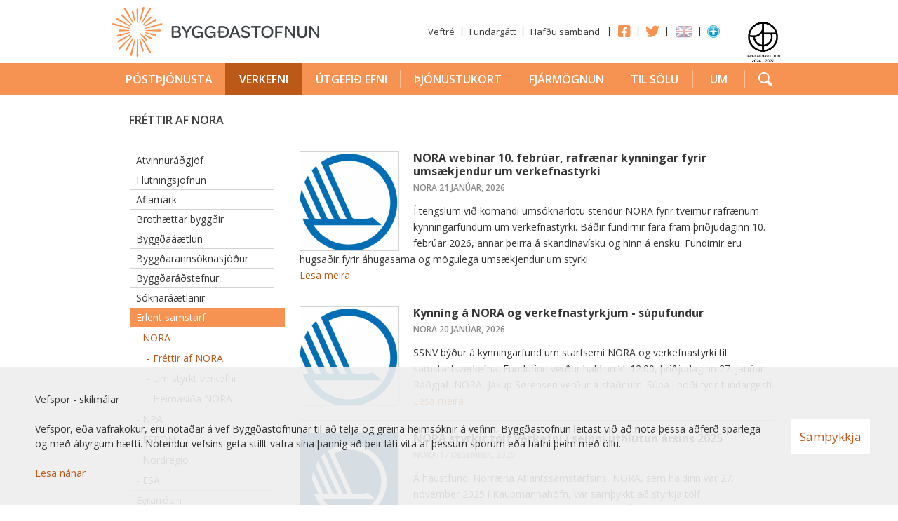

--- FILE ---
content_type: text/html; charset=iso-8859-1
request_url: https://www.byggdastofnun.is/is/verkefni/erlent-samstarf/nora/frettir-af-nora
body_size: 28627
content:
<!DOCTYPE html PUBLIC "-//W3C//DTD XHTML 1.0 Transitional//EN"
	"http://www.w3.org/TR/xhtml1/DTD/xhtml1-transitional.dtd">
<!--
		Stefna ehf. - Moya Vefumsjï¿½narkerfi
		- - - - - - - - - - - - - - - - - -
		http://www.moya.is - stefna@stefna.is

		Moya - ï¿½tgï¿½fa 1.16.1
		- - - - - - - - - - - - - - - - - -
-->
<html
	xmlns:og="http://opengraphprotocol.org/schema/"
	xmlns:fb="http://www.facebook.com/2008/fbml"
	xmlns="http://www.w3.org/1999/xhtml"
	xml:lang="is"
	lang="is">
<head>
	<meta charset="iso-8859-1"/>
	<meta name="viewport" content="width=device-width, initial-scale=1.0"/>
	<meta name="HandheldFriendly" content="True"/>
	<meta name="apple-mobile-web-app-status-bar-style" content="black"/>
		<meta http-equiv="Content-Language" content="is" />
	<meta http-equiv="Content-Type" content="text/html; charset=iso-8859-1" />
	<meta name="keywords" content="Byggðastofnun,byggðaáætlun,nora,npp,espon,vaxtarsamningar,íbúaþróun,byggðamál,gagnabrunnur,lán,styrkir,hagvöxtur,sóknaráætlunlandshluta,vinnusóknarsvæði" />
	<meta name="description" content="NORA webinar 10. febrúar, rafrænar kynningar fyrir umsækjendur um verkefnastyrki Kynning á NORA og verkefnastyrkjum - súpufundur NORA styrkir tólf" />
	<meta name="author" content="Byggðastofnun" />
	<meta name="generator" content="Moya 1.16.1" />
		<meta property="og:image" content="https://www.byggdastofnun.is/static/themes/2013/images/og.png?v4"/>
	<meta property="og:url" content="https://www.byggdastofnun.is/is/verkefni/erlent-samstarf/nora/frettir-af-nora"/>
	<meta property="og:site_name" content="Bygg&eth;astofnun"/>
	<meta property="og:description" content="NORA webinar 10. febr&uacute;ar, rafr&aelig;nar kynningar fyrir ums&aelig;kjendur um verkefnastyrki Kynning &aacute; NORA og verkefnastyrkjum - s&uacute;pufundur NORA styrkir t&oacute;lf"/>
	<meta property="og:type" content="article"/>

		<title>Fréttir af NORA | Byggðastofnun</title>
		<link href="/is/feed" rel="alternate" type="application/rss+xml" title="RSS - Fréttir" />
	<link href="/is/feed/5" rel="alternate" type="application/rss+xml" title="RSS - NORA" />
	<link href="/static/mcss/mcss_2013_20240123_090054.safari.css?v4" media="screen" rel="stylesheet" type="text/css" />
	<link href="/static/local/meetings/meetings.css?v4" media="screen" rel="stylesheet" type="text/css" />
	<link href="/static/themes/2013/FApicker.css?v4" media="screen" rel="stylesheet" type="text/css" />
	<link href="/static/themes/2013/styles/css/all.css?v4" media="screen" rel="stylesheet" type="text/css" />
	<link href="https://fonts.googleapis.com/css?family=Open+Sans:400italic,700italic,400,600,700" media="screen" rel="stylesheet" type="text/css" />
	<link href="/_moya/js/jquery/fancybox/2.1.4/jquery.fancybox.css?v4" media="screen,projection" rel="stylesheet" type="text/css" />
	<link href="/static/themes/2013/print.css?v4" media="print" rel="stylesheet" type="text/css" />
	<link href="/favicon.ico?v=2" rel="icon" type="image/x-icon" />
	<link href="/favicon.ico?v=2" rel="shortcut icon" type="image/x-icon" />
	<link href="/_moya/less/cookie-consent.css?v4" media="screen" rel="stylesheet" type="text/css" />
		<script type="text/javascript" src="/_moya/js/jquery/core/jquery-1.6.4.min.js?v4"></script>
	<script type="text/javascript" src="/_moya/js/moya.js?v4"></script>
	<script type="text/javascript" src="/_moya/js/jquery/fancybox/2.1.4/jquery.fancybox.pack.js?v4"></script>
	<script type="text/javascript" src="/static/themes/2013/js/site.js?v4"></script>
	<script type="text/javascript" src="/static/themes/2013/js/iconpicker.js?v4"></script>
	<script type="text/javascript" src="/static/themes/2013/js/jquery.ui.pos.js?v4"></script>
	<script type="text/javascript" src="/static/themes/2013/js/stillingar.js?v4"></script>
	<script type="text/javascript">
	    //<![CDATA[
			var _gaq = _gaq || [];
			_gaq.push(['_setAccount', 'UA-27235885-1']);
			_gaq.push(['_trackPageview']);

			(function() {
				var ga = document.createElement('script'); ga.type = 'text/javascript'; ga.async = true;
				ga.src = ('https:' == document.location.protocol ? 'https://ssl' : 'http://www') + '.google-analytics.com/ga.js';
				var s = document.getElementsByTagName('script')[0]; s.parentNode.insertBefore(ga, s);
			})();	    //]]>
	</script>
	<script type="text/javascript" src="/_moya/js/cookie-consent.min.js?v4"></script>
		
    <!-- Google Tag Manager -->
    <script>(function(w,d,s,l,i){w[l]=w[l]||[];w[l].push({'gtm.start':
                new Date().getTime(),event:'gtm.js'});var f=d.getElementsByTagName(s)[0],
            j=d.createElement(s),dl=l!='dataLayer'?'&l='+l:'';j.async=true;j.src=
            'https://www.googletagmanager.com/gtm.js?id='+i+dl;f.parentNode.insertBefore(j,f);
        })(window,document,'script','dataLayer','GTM-K7ZM98L');</script>
    <!-- End Google Tag Manager -->

</head>
<body class="is news">
<a href="#center" id="skipToMain">Fara í efni</a>
<a name="siteTop" id="siteTop" class="hide">&nbsp;</a>

<!-- Google Tag Manager (noscript) -->
<noscript><iframe src="https://www.googletagmanager.com/ns.html?id=GTM-K7ZM98L"
                  height="0" width="0" style="display:none;visibility:hidden"></iframe></noscript>
<!-- End Google Tag Manager (noscript) -->



<div id="header">
	<div class="contentWrap clearfix">
		<div class="logo">
			<a href="/is">
				<img alt="Byggðastofnun" src="/static/themes/2013/images/logo.png"/>
			</a>
		</div>
		<div id="quicknav">
			<ul class="menu">
				<li class="sitemap">
					<a href="/is/moya/sitemap" title="Veftré">Veftré</a>
				</li>
				<li class="fundargatt">
					<a href="https://thjonusta.byggdastofnun.is/OneMeetingPortal/Login.aspx?ReturnURL=https://thjonusta.byggdastofnun.is/OneMeetingPortal/login.aspx" target="_blank">
						Fundargátt					</a>
				</li>
				<li class="contact">
					<a href="/is/fyrirspurnir" title="Hafðu samband">Hafðu samband</a>
				</li>
				<li id="menuExtra">
								<div class="entry">
				<div class="entryContent"><ul>
<li><a class="special1" href="https://www.facebook.com/byggdastofnun#" target="_blank">Facebook</a></li>
<li><a class="special2" title="Twittersíða Byggðastofnunar" href="https://twitter.com/byggdastofnun" target="_blank">Twitter</a></li>
</ul></div>
				
			</div>				</li>
				<li class="first">
					
<div id="divisions" class="box">
	        <div class="boxText">
		<ul class="menu"><li class="is selected"><a href="/is"><span>Íslenska</span></a></li><li class="en"><a href="/en"><span>English</span></a></li></ul>
	</div>
</div>				</li>
				<li class="stillingar">
					<a href="#" onclick="return site.stillingar.ms_toggle();" class="stillingar stillingarToggle" title="Nota mÃ­nar stillingar">
						<img src="/static/themes/2013/images/stillingar.png" alt="stillingar.is" />
					</a>
				</li>
			</ul>
		</div>
		<div id="header-mid">
						<div class="entry">
				<div class="entryContent"><p><a href="https://www.jafnretti.is/is/vinnumarkadur/jofn-laun-og-jafnir-moguleikar/hvad-er-jafnlaunavottun"><img src="/static/files/Logo/jafnlaunavottun_adalmerki_2024_2027_f_ljosan_grunn.png" alt="" width="65" height="65" /></a></p></div>
				
			</div>		</div>
	</div>
</div>
<div id="topMenu">
	<div class="snjor"></div>
	
<div id="mainmenu" class="box">
	<div class="boxTitle"><h3>Valmynd</h3></div>
        <div class="boxText">
		<ul class="menu mmLevel1 " id="mmm-5"><li class="ele-postthjonusta si level1 children first ord-1"><a title="Póstþjónusta" href="/is/postthjonusta"><span>Póstþjónusta</span></a><ul class="menu mmLevel2 hide" id="mmm-255"><li class="ele-althjonusta-i-posti si level2 first ord-1"><a title="Alþjónusta í pósti" href="/is/postthjonusta/althjonusta-i-posti"><span>Alþjónusta í pósti</span></a></li><li class="ele-akvardanir-og-urskurdir-um-post si level2 children ord-2"><a title="Ákvarðanir og úrskurðir um póst" href="/is/postthjonusta/akvardanir-og-urskurdir-um-post"><span>Ákvarðanir og úrskurðir um póst</span></a><ul class="menu mmLevel3 hide" id="mmm-257"><li class="ele-akvardanir si level3 first ord-1"><a title="Ákvarðanir" href="/is/postthjonusta/akvardanir-og-urskurdir-um-post/akvardanir"><span>Ákvarðanir</span></a></li><li class="ele-urskurdir si level3 last ord-2"><a title="Úrskurðir" href="/is/postthjonusta/akvardanir-og-urskurdir-um-post/urskurdir"><span>Úrskurðir</span></a></li></ul></li><li class="ele-eftirlit-med-gjaldskram-og-vidskiptaskilmalum-innan-althjonustu-gaedi-i-postthjonustu si level2 ord-3"><a title="Eftirlit" href="/is/postthjonusta/eftirlit-med-gjaldskram-og-vidskiptaskilmalum-innan-althjonustu-gaedi-i-postthjonustu"><span>Eftirlit</span></a></li><li class="ele-frettir si level2 ord-4"><a title="Fréttir" href="/is/postthjonusta/frettir"><span>Fréttir</span></a></li><li class="ele-gaedi-i-postthjonustu si level2 ord-5"><a title="Gæði í póstþjónustu" href="/is/postthjonusta/gaedi-i-postthjonustu"><span>Gæði í póstþjónustu</span></a></li><li class="ele-kvartanir_vegna_posts si level2 ord-6"><a title="Kvartanir vegna póstþjónustu" href="/is/postthjonusta/kvartanir_vegna_posts"><span>Kvartanir vegna póstþjónustu</span></a></li><li class="ele-log-og-reglur-um-postthjonustu si level2 ord-7"><a title="Lög og reglur um póstþjónustu" href="/is/postthjonusta/log-og-reglur-um-postthjonustu"><span>Lög og reglur um póstþjónustu</span></a></li><li class="ele-postnumer si level2 ord-8"><a title="Póstnúmer" href="/is/postthjonusta/postnumer"><span>Póstnúmer</span></a></li><li class="ele-skraningar-og-leyfi-a-postmarkadi si level2 children ord-9"><a title="Skráningar og leyfi á póstmarkaði" href="/is/postthjonusta/skraningar-og-leyfi-a-postmarkadi"><span>Skráningar og leyfi á póstmarkaði</span></a><ul class="menu mmLevel3 hide" id="mmm-262"><li class="ele-postthjonustufyrirtaeki-med-almenna-heimild si level3 first last ord-1"><a title="Póstþjónustufyrirtæki með almenna heimild" href="/is/postthjonusta/skraningar-og-leyfi-a-postmarkadi/postthjonustufyrirtaeki-med-almenna-heimild"><span>Póstþjónustufyrirtæki með almenna heimild</span></a></li></ul></li><li class="ele-yfirlit-yfir-bokhaldslegan-adskilnad si level2 ord-10"><a title="Yfirlit yfir bókhaldslegan aðskilnað" href="/is/postthjonusta/yfirlit-yfir-bokhaldslegan-adskilnad"><span>Yfirlit yfir bókhaldslegan aðskilnað</span></a></li><li class="ele-yfirstandandi-samrad si level2 last ord-11"><a title="Yfirstandandi samráð" href="/is/postthjonusta/yfirstandandi-samrad"><span>Yfirstandandi samráð</span></a></li></ul></li><li class="ele-verkefni si level1 selectedLevel1 children ord-2"><a title="Verkefni" href="/is/verkefni"><span>Verkefni</span></a><ul class="menu mmLevel2 " id="mmm-59"><li class="ele-atvinnuthrounarfelog si level2 first ord-1"><a title="Atvinnuráðgjöf" href="/is/verkefni/atvinnuthrounarfelog"><span>Atvinnuráðgjöf</span></a></li><li class="ele-flutningsjofnunarstyrkir si level2 children ord-2"><a title="Flutningsjöfnun" href="/is/verkefni/flutningsjofnunarstyrkir"><span>Flutningsjöfnun</span></a><ul class="menu mmLevel3 hide" id="mmm-87"><li class="ele-framleidsla si level3 children first ord-1"><a title="Framleiðsla skv. A og C-bálki ÍSAT2008" href="/is/verkefni/flutningsjofnunarstyrkir/framleidsla"><span>Framleiðsla skv. A og C-bálki ÍSAT2008</span></a><ul class="menu mmLevel4 hide" id="mmm-229"><li class="ele-leidbeiningar-flutningsjofnunarstyrkur si level4 first last ord-1"><a title="Leiðbeiningar" href="/is/verkefni/flutningsjofnunarstyrkir/framleidsla/leidbeiningar-flutningsjofnunarstyrkur"><span>Leiðbeiningar</span></a></li></ul></li><li class="ele-flutningsjofnun-oliuvara si level3 last ord-2"><a title="Flutningsjöfnun olíuvara" href="/is/verkefni/flutningsjofnunarstyrkir/flutningsjofnun-oliuvara"><span>Flutningsjöfnun olíuvara</span></a></li></ul></li><li class="ele-aflamark si level2 children ord-3"><a title="Aflamark" href="/is/verkefni/aflamark"><span>Aflamark</span></a><ul class="menu mmLevel3 hide" id="mmm-92"><li class="ele-reglugerd si level3 first ord-1"><a title="Reglugerðir" href="/is/verkefni/aflamark/reglugerd"><span>Reglugerðir</span></a></li><li class="ele-verklagsreglur si level3 ord-2"><a title="Verklagsreglur" href="/is/verkefni/aflamark/verklagsreglur"><span>Verklagsreglur</span></a></li><li class="ele-uthlutad-aflamark si level3 ord-3"><a title="Samningar um aflamark" href="/is/verkefni/aflamark/uthlutad-aflamark"><span>Samningar um aflamark</span></a></li><li class="ele-spurt-og-svarad si level3 ord-4"><a title="Spurt og svarað" href="/is/verkefni/aflamark/spurt-og-svarad"><span>Spurt og svarað</span></a></li><li class="ele-umsoknareydublad si level3 ord-5"><a title="Umsóknareyðublað" href="/is/verkefni/aflamark/umsoknareydublad"><span>Umsóknareyðublað</span></a></li><li class="ele-frettir-um-aflamark-byggdastofnunar si level3 last ord-6"><a title="Fréttir" href="/is/verkefni/aflamark/frettir-um-aflamark-byggdastofnunar"><span>Fréttir</span></a></li></ul></li><li class="ele-brothaettar-byggdir si level2 children ord-4"><a title="Brothættar byggðir" href="/is/verkefni/brothaettar-byggdir"><span>Brothættar byggðir</span></a><ul class="menu mmLevel3 hide" id="mmm-111"><li class="ele-verkefnalysing si level3 first ord-1"><a title="Verkefnislýsing" href="/is/verkefni/brothaettar-byggdir/verkefnalysing"><span>Verkefnislýsing</span></a></li><li class="ele-frettir si level3 ord-2"><a title="Fréttir" href="/is/verkefni/brothaettar-byggdir/frettir"><span>Fréttir</span></a></li><li class="ele-veittir-verkefnastyrkir si level3 ord-3"><a title="Veittir verkefnastyrkir" href="/is/verkefni/brothaettar-byggdir/veittir-verkefnastyrkir"><span>Veittir verkefnastyrkir</span></a></li><li class="ele-arsskyrslur-brothaettra-byggda si level3 ord-4"><a title="Ársskýrslur Brothættra byggða" href="/is/verkefni/brothaettar-byggdir/arsskyrslur-brothaettra-byggda"><span>Ársskýrslur Brothættra byggða</span></a></li><li class="ele-mat-a-framkvaemd-og-framvindu-brothaettra-byggda si level3 ord-5"><a title="Mat á framkvæmd og framvindu Brothættra byggða" href="/is/verkefni/brothaettar-byggdir/mat-a-framkvaemd-og-framvindu-brothaettra-byggda"><span>Mat á framkvæmd og framvindu Brothættra byggða</span></a></li><li class="ele-malthing-brothaettra-byggda si level3 ord-6"><a title="Málþing Brothættra byggða" href="/is/verkefni/brothaettar-byggdir/malthing-brothaettra-byggda"><span>Málþing Brothættra byggða</span></a></li><li class="ele-arneshreppur si level3 ord-7"><a title="Árneshreppur" href="/is/verkefni/brothaettar-byggdir/arneshreppur"><span>Árneshreppur</span></a></li><li class="ele-bakkafjordur si level3 ord-8"><a title="Bakkafjörður" href="/is/verkefni/brothaettar-byggdir/bakkafjordur"><span>Bakkafjörður</span></a></li><li class="ele-bildudalur si level3 ord-9"><a title="Bíldudalur" href="/is/verkefni/brothaettar-byggdir/bildudalur"><span>Bíldudalur</span></a></li><li class="ele-borgarfjordur-eystri si level3 ord-10"><a title="Borgarfjörður eystri" href="/is/verkefni/brothaettar-byggdir/borgarfjordur-eystri"><span>Borgarfjörður eystri</span></a></li><li class="ele-breiddalshreppur si level3 ord-11"><a title="Breiðdalshreppur" href="/is/verkefni/brothaettar-byggdir/breiddalshreppur"><span>Breiðdalshreppur</span></a></li><li class="ele-dalabyggd si level3 ord-12"><a title="Dalabyggð" href="/is/verkefni/brothaettar-byggdir/dalabyggd"><span>Dalabyggð</span></a></li><li class="ele-grimsey si level3 ord-13"><a title="Grímsey" href="/is/verkefni/brothaettar-byggdir/grimsey"><span>Grímsey</span></a></li><li class="ele-hrisey si level3 ord-14"><a title="Hrísey" href="/is/verkefni/brothaettar-byggdir/hrisey"><span>Hrísey</span></a></li><li class="ele-kaldrananeshreppur si level3 ord-15"><a title="Kaldrananeshreppur" href="/is/verkefni/brothaettar-byggdir/kaldrananeshreppur"><span>Kaldrananeshreppur</span></a></li><li class="ele-raufarhofn si level3 ord-16"><a title="Raufarhöfn" href="/is/verkefni/brothaettar-byggdir/raufarhofn"><span>Raufarhöfn</span></a></li><li class="ele-reykholahreppur si level3 ord-17"><a title="Reykhólahreppur" href="/is/verkefni/brothaettar-byggdir/reykholahreppur"><span>Reykhólahreppur</span></a></li><li class="ele-skaftarhreppur si level3 ord-18"><a title="Skaftárhreppur" href="/is/verkefni/brothaettar-byggdir/skaftarhreppur"><span>Skaftárhreppur</span></a></li><li class="ele-strandabyggd si level3 ord-19"><a title="Strandabyggð" href="/is/verkefni/brothaettar-byggdir/strandabyggd"><span>Strandabyggð</span></a></li><li class="ele-stodvarfjordur si level3 ord-20"><a title="Stöðvarfjörður" href="/is/verkefni/brothaettar-byggdir/stodvarfjordur"><span>Stöðvarfjörður</span></a></li><li class="ele-thingeyri si level3 ord-21"><a title="Þingeyri" href="/is/verkefni/brothaettar-byggdir/thingeyri"><span>Þingeyri</span></a></li><li class="ele-oxarfjordur si level3 ord-22"><a title="Öxarfjarðarhérað" href="/is/verkefni/brothaettar-byggdir/oxarfjordur"><span>Öxarfjarðarhérað</span></a></li><li class="ele-nyskopun-og-frumkvodlastarf-i-brothaettum-byggdarlogum-i-evropu si level3 last ord-23"><a title="INTERFACE" href="/is/verkefni/brothaettar-byggdir/nyskopun-og-frumkvodlastarf-i-brothaettum-byggdarlogum-i-evropu"><span>INTERFACE</span></a></li></ul></li><li class="ele-byggdaaaetlun si level2 children ord-5"><a title="Byggðaáætlun" href="/is/verkefni/byggdaaaetlun"><span>Byggðaáætlun</span></a><ul class="menu mmLevel3 hide" id="mmm-19"><li class="ele-byggdaaaetlun-2022-2036 si level3 first ord-1"><a title="Byggðaáætlun 2022-2036" href="/is/verkefni/byggdaaaetlun/byggdaaaetlun-2022-2036"><span>Byggðaáætlun 2022-2036</span></a></li><li class="ele-byggdaaaetlun-2017-2023 si level3 children ord-2"><a title="Byggðaáætlun 2018-2024" href="/is/verkefni/byggdaaaetlun/byggdaaaetlun-2017-2023"><span>Byggðaáætlun 2018-2024</span></a><ul class="menu mmLevel4 hide" id="mmm-152"><li class="ele-byggdaaaetlun si level4 first ord-1"><a title="Byggðaáætlun" href="https://www.althingi.is/altext/148/s/1242.html"><span>Byggðaáætlun</span></a></li><li class="ele-verkaaetlanir si level4 children ord-2"><a title="Verkáætlanir" href="/is/verkefni/byggdaaaetlun/byggdaaaetlun-2017-2023/verkaaetlanir"><span>Verkáætlanir</span></a><ul class="menu mmLevel5 hide" id="mmm-175"><li class="ele-skipurit si level5 first ord-1"><a title="Skipurit" href="/is/verkefni/byggdaaaetlun/byggdaaaetlun-2017-2023/verkaaetlanir/skipurit"><span>Skipurit</span></a></li><li class="ele-starfsnefndir si level5 last ord-2"><a title="Starfsnefndir" href="/is/verkefni/byggdaaaetlun/byggdaaaetlun-2017-2023/verkaaetlanir/starfsnefndir"><span>Starfsnefndir</span></a></li></ul></li><li class="ele-hafa-samband si level4 ord-3"><a title="Hafa samband" href="mailto:postur@byggdastofnun.is?subject=Fyrirspurn vegna Byggðaáætlunar 2017-2023"><span>Hafa samband</span></a></li><li class="ele-tillogusafn si level4 ord-4"><a title="Tillögusafn" href="/is/verkefni/byggdaaaetlun/byggdaaaetlun-2017-2023/tillogusafn"><span>Tillögusafn</span></a></li><li class="ele-itarefni si level4 ord-5"><a title="Ítarefni" href="/is/verkefni/byggdaaaetlun/byggdaaaetlun-2017-2023/itarefni"><span>Ítarefni</span></a></li><li class="ele-svidsmyndir si level4 ord-6"><a title="Sviðsmyndir" href="/is/verkefni/byggdaaaetlun/byggdaaaetlun-2017-2023/svidsmyndir"><span>Sviðsmyndir</span></a></li><li class="ele-samradsfundir si level4 ord-7"><a title="Samráðsfundir" href="/is/verkefni/byggdaaaetlun/byggdaaaetlun-2017-2023/samradsfundir"><span>Samráðsfundir</span></a></li><li class="ele-stodugreiningar si level4 ord-8"><a title="Stöðugreiningar" href="/is/verkefni/byggdaaaetlun/byggdaaaetlun-2017-2023/stodugreiningar"><span>Stöðugreiningar</span></a></li><li class="ele-frettir si level4 last ord-9"><a title="Fréttir" href="/is/verkefni/byggdaaaetlun/byggdaaaetlun-2017-2023/frettir"><span>Fréttir</span></a></li></ul></li><li class="ele-byggdaaaetlun-2014-2017 si level3 ord-3"><a title="Byggðaáætlun 2014-2017" href="/is/verkefni/byggdaaaetlun/byggdaaaetlun-2014-2017"><span>Byggðaáætlun 2014-2017</span></a></li><li class="ele-byggdaaaetlun-2010-2013 si level3 ord-4"><a title="Byggðaáætlun 2010-2013" href="/is/verkefni/byggdaaaetlun/byggdaaaetlun-2010-2013"><span>Byggðaáætlun 2010-2013</span></a></li><li class="ele-byggdaaaetlun-2006-2009 si level3 ord-5"><a title="Byggðaáætlun 2006-2009" href="/is/verkefni/byggdaaaetlun/byggdaaaetlun-2006-2009"><span>Byggðaáætlun 2006-2009</span></a></li><li class="ele-byggdaaaetlun-2002-2005 si level3 ord-6"><a title="Byggðaáætlun 2002-2005" href="/is/verkefni/byggdaaaetlun/byggdaaaetlun-2002-2005"><span>Byggðaáætlun 2002-2005</span></a></li><li class="ele-eldri-byggdaaaetlanir-og-skyrslur si level3 ord-7"><a title="Eldri byggðaáætlanir og skýrslur" href="/is/verkefni/byggdaaaetlun/eldri-byggdaaaetlanir-og-skyrslur"><span>Eldri byggðaáætlanir og skýrslur</span></a></li><li class="ele-byggdaaaetlanir-i-odrum-londum si level3 ord-8"><a title="Byggðaáætlanir í öðrum löndum" href="/is/verkefni/byggdaaaetlun/byggdaaaetlanir-i-odrum-londum"><span>Byggðaáætlanir í öðrum löndum</span></a></li><li class="ele-frettir-af-byggdaaaetlunum si level3 last ord-9"><a title="Fréttir af Byggðaáætlunum" href="/is/verkefni/byggdaaaetlun/frettir-af-byggdaaaetlunum"><span>Fréttir af Byggðaáætlunum</span></a></li></ul></li><li class="ele-bygdrannsoknasjodur si level2 children ord-6"><a title="Byggðarannsóknasjóður" href="/is/verkefni/bygdrannsoknasjodur"><span>Byggðarannsóknasjóður</span></a><ul class="menu mmLevel3 hide" id="mmm-241"><li class="ele-reglur-byggdarannsoknasjods si level3 first ord-1"><a title="Reglur Byggðarannsóknasjóðs" href="https://www.byggdastofnun.is/static/files/Byggdarannsoknir/byggdarannsoknarsjodur_endurskodun-a-reglum_november2020-lokaeintak.pdf"><span>Reglur Byggðarannsóknasjóðs</span></a></li><li class="ele-starfsreglur-stjornar-byggdarannsoknasjods si level3 ord-2"><a title="Starfsreglur stjórnar Byggðarannsóknasjóðs" href="/is/verkefni/bygdrannsoknasjodur/starfsreglur-stjornar-byggdarannsoknasjods"><span>Starfsreglur stjórnar Byggðarannsóknasjóðs</span></a></li><li class="ele-frettir si level3 ord-3"><a title="Fréttir" href="/is/verkefni/bygdrannsoknasjodur/frettir"><span>Fréttir</span></a></li><li class="ele-um-styrkt-verkefni si level3 last ord-4"><a title="Um styrkt verkefni" href="https://www.byggdastofnun.is/static/files/Byggdarannsoknir/heimasida-styrkveitingar-2025.pdf"><span>Um styrkt verkefni</span></a></li></ul></li><li class="ele-byggdaradstefnur si level2 ord-7"><a title="Byggðaráðstefnur" href="/is/verkefni/byggdaradstefnur"><span>Byggðaráðstefnur</span></a></li><li class="ele-soknaraaetlanir si level2 children ord-8"><a title="Sóknaráætlanir" href="/is/verkefni/soknaraaetlanir"><span>Sóknaráætlanir</span></a><ul class="menu mmLevel3 hide" id="mmm-155"><li class="ele-soknaraaetlun-sudurnesja si level3 first ord-1"><a title="Sóknaráætlun Suðurnesja" href="https://www.byggdastofnun.is/static/files/Soknaraaetlun/2025-2029/sss-soknaraaetlun-sudurnesja-2025-2029.pdf"><span>Sóknaráætlun Suðurnesja</span></a></li><li class="ele-soknaraaetlun-hofudborgarsvaedisins si level3 ord-2"><a title="Sóknaráætlun höfuðborgarsvæðisins" href="https://www.byggdastofnun.is/static/files/Soknaraaetlun/2025-2029/ssh-soknaraaetlun-hofudborgarsvaedisins-2025-2029.pdf"><span>Sóknaráætlun höfuðborgarsvæðisins</span></a></li><li class="ele-soknaraaetlun-vesturlands si level3 ord-3"><a title="Sóknaráætlun Vesturlands" href="https://www.byggdastofnun.is/static/files/Soknaraaetlun/2025-2029/ssv-soknaraaetln-vesturlands-2025-2029.pdf"><span>Sóknaráætlun Vesturlands</span></a></li><li class="ele-soknaraaetlun-vestfjarda si level3 ord-4"><a title="Sóknaráætlun Vestfjarða" href="https://www.byggdastofnun.is/static/files/Soknaraaetlun/2025-2029/fv-vestfjardastofa-soknaraaetlun-vestfjarda-2025-2029.pdf"><span>Sóknaráætlun Vestfjarða</span></a></li><li class="ele-soknaraaetlun-nordurlands-vestra si level3 ord-5"><a title="Sóknaráætlun Norðurlands vestra" href="https://www.byggdastofnun.is/static/files/Soknaraaetlun/2025-2029/ssnv-soknaraaetlun-nordurlands-vestra-2025-2029.pdf"><span>Sóknaráætlun Norðurlands vestra</span></a></li><li class="ele-soknaraaetlun-nordurlands-eystra si level3 ord-6"><a title="Sóknaráætlun Norðurlands eystra" href="https://www.byggdastofnun.is/static/files/Soknaraaetlun/2025-2029/ssne-soknaraaetlun-nordurlands-eystra-2025-2029.pdf"><span>Sóknaráætlun Norðurlands eystra</span></a></li><li class="ele-soknaraaetlun-austurlands si level3 ord-7"><a title="Sóknaráætlun Austurlands" href="https://www.byggdastofnun.is/static/files/Soknaraaetlun/2025-2029/austurbru-soknaraaetlun-austurlands-2025-2029.pdf"><span>Sóknaráætlun Austurlands</span></a></li><li class="ele-soknaraaetlun-sudurlands si level3 ord-8"><a title="Sóknaráætlun Suðurlands" href="https://www.byggdastofnun.is/static/files/Soknaraaetlun/2025-2029/soknaraaetlun-sudurlands-22.5.2025.pdf"><span>Sóknaráætlun Suðurlands</span></a></li><li class="ele-fundargerdir si level3 last ord-9"><a title="Fundargerðir" href="/is/verkefni/soknaraaetlanir/fundargerdir"><span>Fundargerðir</span></a></li></ul></li><li class="ele-erlent-samstarf si level2 selectedLevel2 children ord-9"><a title="Erlent samstarf" href="/is/verkefni/erlent-samstarf"><span>Erlent samstarf</span></a><ul class="menu mmLevel3 " id="mmm-28"><li class="ele-nora si level3 selectedLevel3 children first ord-1"><a title="NORA" href="/is/verkefni/erlent-samstarf/nora"><span>NORA</span></a><ul class="menu mmLevel4 " id="mmm-29"><li class="ele-frettir-af-nora si level4 selectedLevel4 first active ord-1"><a title="Fréttir af NORA" href="/is/verkefni/erlent-samstarf/nora/frettir-af-nora"><span>Fréttir af NORA</span></a></li><li class="ele-um-styrkt-verkefni si level4 ord-2"><a title="Um styrkt verkefni" href="https://www.byggdastofnun.is/static/files/NORA/yfirlit-um-verkefnastyrki-nora-desember-2025-heimasida.pdf"><span>Um styrkt verkefni</span></a></li><li class="ele-heimasida-nora si level4 last ord-3"><a title="Heimasíða NORA" href="http://www.nora.fo"><span>Heimasíða NORA</span></a></li></ul></li><li class="ele-npp si level3 children ord-2"><a title="NPA" href="/is/verkefni/erlent-samstarf/npp"><span>NPA</span></a><ul class="menu mmLevel4 hide" id="mmm-30"><li class="ele-frettir-af-npp si level4 first ord-1"><a title="Fréttir af NPA" href="/is/verkefni/erlent-samstarf/npp/frettir-af-npp"><span>Fréttir af NPA</span></a></li><li class="ele-heimasida-npp si level4 ord-2"><a title="Heimasíða NPA" href="http://www.interreg-npa.eu/"><span>Heimasíða NPA</span></a></li><li class="ele-thatttaka-islands-2007-13 si level4 ord-3"><a title="Þátttaka í NPP 2007-13" href="/static/files/NPP/2014-20/thatttaka-islands-i-npp-2007-2013.pdf"><span>Þátttaka í NPP 2007-13</span></a></li><li class="ele-thatttaka-i-npa-verkefnum-2014-2017 si level4 ord-4"><a title="Þátttaka í NPA 2014-2020" href="https://www.byggdastofnun.is/static/files/NPP/2014-20/npa-verkefni-med-islenskum-thatttakendum-2014-2019-desember-2019.pdf" target="_blank"><span>Þátttaka í NPA 2014-2020</span></a></li><li class="ele-thatttaka-i-npa-verkefnum-2021-2027 si level4 last ord-5"><a title="Þátttaka í NPA 2021-2027" href="https://www.byggdastofnun.is/static/files/NPA/thatttaka-i-npa-2021-2027.pdf" target="_blank"><span>Þátttaka í NPA 2021-2027</span></a></li></ul></li><li class="ele-espon si level3 children ord-3"><a title="ESPON" href="/is/verkefni/erlent-samstarf/espon"><span>ESPON</span></a><ul class="menu mmLevel4 hide" id="mmm-32"><li class="ele-themaflokkar-espon-2030-taps si level4 first ord-1"><a title="Áhersluþemu ESPON 2030" href="/is/verkefni/erlent-samstarf/espon/themaflokkar-espon-2030-taps"><span>Áhersluþemu ESPON 2030</span></a></li><li class="ele-frettir-af-espon si level4 ord-2"><a title="Fréttir af ESPON" href="/is/verkefni/erlent-samstarf/espon/frettir-af-espon"><span>Fréttir af ESPON</span></a></li><li class="ele-heimasida-espon si level4 last ord-3"><a title="Heimasíða ESPON" href="http://www.espon.eu"><span>Heimasíða ESPON</span></a></li></ul></li><li class="ele-nordregio si level3 children ord-4"><a title="Nordregio" href="/is/verkefni/erlent-samstarf/nordregio"><span>Nordregio</span></a><ul class="menu mmLevel4 hide" id="mmm-33"><li class="ele-heimasida-nordregio si level4 first last ord-1"><a title="Heimasíða Nordregio" href="http://www.nordregio.se/"><span>Heimasíða Nordregio</span></a></li></ul></li><li class="ele-esa si level3 children last ord-5"><a title="ESA" href="/is/verkefni/erlent-samstarf/esa"><span>ESA</span></a><ul class="menu mmLevel4 hide" id="mmm-34"><li class="ele-heimasida-esa si level4 first ord-1"><a title="Heimasíða ESA" href="http://www.eftasurv.int/"><span>Heimasíða ESA</span></a></li><li class="ele-kort si level4 last ord-2"><a title="Kort" href="/is/verkefni/erlent-samstarf/esa/kort"><span>Kort</span></a></li></ul></li></ul></li><li class="ele-eyrarrosin-1 si level2 children ord-10"><a title="Eyrarrósin" href="/is/verkefni/eyrarrosin-1"><span>Eyrarrósin</span></a><ul class="menu mmLevel3 hide" id="mmm-123"><li class="ele-eyrarrosin si level3 first ord-1"><a title="Fréttir um Eyrarrósina" href="/is/verkefni/eyrarrosin-1/eyrarrosin"><span>Fréttir um Eyrarrósina</span></a></li><li class="ele-handhafar-eyrarrosarinnar si level3 ord-2"><a title="Handhafar Eyrarrósarinnar" href="/is/verkefni/eyrarrosin-1/handhafar-eyrarrosarinnar"><span>Handhafar Eyrarrósarinnar</span></a></li><li class="ele-hvatningarverdlaun si level3 ord-3"><a title="Hvatningarverðlaun" href="/is/verkefni/eyrarrosin-1/hvatningarverdlaun"><span>Hvatningarverðlaun</span></a></li><li class="ele-saga-eyrarrosarinnar si level3 last ord-4"><a title="Saga Eyrarrósarinnar" href="/is/verkefni/eyrarrosin-1/saga-eyrarrosarinnar"><span>Saga Eyrarrósarinnar</span></a></li></ul></li><li class="ele-landstolpinn si level2 children ord-11"><a title="Landstólpinn" href="/is/verkefni/landstolpinn"><span>Landstólpinn</span></a><ul class="menu mmLevel3 hide" id="mmm-121"><li class="ele-frettir-um-landstolpann si level3 first ord-1"><a title="Fréttir um Landstólpann" href="/is/verkefni/landstolpinn/frettir-um-landstolpann"><span>Fréttir um Landstólpann</span></a></li><li class="ele-handhafa-landstolpans si level3 last ord-2"><a title="Handhafar Landstólpans" href="/is/verkefni/landstolpinn/handhafa-landstolpans"><span>Handhafar Landstólpans</span></a></li></ul></li><li class="ele-styrkir-til-meistaranema si level2 children ord-12"><a title="Styrkir til meistaranema" href="/is/verkefni/styrkir-til-meistaranema"><span>Styrkir til meistaranema</span></a><ul class="menu mmLevel3 hide" id="mmm-234"><li class="ele-verklagsreglur si level3 first ord-1"><a title="Verklagsreglur" href="/is/verkefni/styrkir-til-meistaranema/verklagsreglur"><span>Verklagsreglur</span></a></li><li class="ele-frettir si level3 last ord-2"><a title="Fréttir" href="/is/verkefni/styrkir-til-meistaranema/frettir"><span>Fréttir</span></a></li></ul></li><li class="ele-thjonustukonnun si level2 children ord-13"><a title="Þjónustukönnun" href="/is/verkefni/thjonustukonnun"><span>Þjónustukönnun</span></a><ul class="menu mmLevel3 hide" id="mmm-298"><li class="ele-english si level3 first ord-1"><a title="English" href="/is/verkefni/thjonustukonnun/english"><span>English</span></a></li><li class="ele-polish si level3 ord-2"><a title="Polski" href="/is/verkefni/thjonustukonnun/polish"><span>Polski</span></a></li><li class="ele-frettur si level3 last ord-3"><a title="Fréttir" href="/is/verkefni/thjonustukonnun/frettur"><span>Fréttir</span></a></li></ul></li><li class="ele-ahrif-loftslagsbreytinga si level2 children ord-14"><a title="Áhrif loftslagsbreytinga" href="/is/verkefni/ahrif-loftslagsbreytinga"><span>Áhrif loftslagsbreytinga</span></a><ul class="menu mmLevel3 hide" id="mmm-317"><li class="ele-frettir-um-loftslags si level3 first ord-1"><a title="Fréttir" href="/is/verkefni/ahrif-loftslagsbreytinga/frettir-um-loftslags"><span>Fréttir</span></a></li><li class="ele-adferdafraedi si level3 ord-2"><a title="Aðferðafræði" href="/is/verkefni/ahrif-loftslagsbreytinga/adferdafraedi"><span>Aðferðafræði</span></a></li><li class="ele-ordskyringar si level3 last ord-3"><a title="Orðskýringar" href="/is/verkefni/ahrif-loftslagsbreytinga/ordskyringar"><span>Orðskýringar</span></a></li></ul></li><li class="ele-ostadbundin-storf si level2 children last ord-15"><a title="Óstaðbundin störf" href="/is/verkefni/ostadbundin-storf"><span>Óstaðbundin störf</span></a><ul class="menu mmLevel3 hide" id="mmm-321"><li class="ele-frettir-1 si level3 first last ord-1"><a title="Fréttir" href="/is/verkefni/ostadbundin-storf/frettir-1"><span>Fréttir</span></a></li></ul></li></ul></li><li class="ele-utgefid-efni si level1 children ord-3"><a title="Útgefið efni" href="/is/utgefid-efni"><span>Útgefið efni</span></a><ul class="menu mmLevel2 hide" id="mmm-47"><li class="ele-maelabord si level2 children first ord-1"><a title="Mælaborð" href="/is/utgefid-efni/maelabord"><span>Mælaborð</span></a><ul class="menu mmLevel3 hide" id="mmm-62"><li class="ele-sveitarfelagaskipan si level3 first ord-1"><a title="Sveitarfélagaskipan" href="/is/utgefid-efni/maelabord/sveitarfelagaskipan"><span>Sveitarfélagaskipan</span></a></li><li class="ele-ibuafjoldi-1-januar si level3 ord-2"><a title="Íbúafjöldi í ársbyrjun" href="/is/utgefid-efni/maelabord/ibuafjoldi-1-januar"><span>Íbúafjöldi í ársbyrjun</span></a></li><li class="ele-breytingar-a-ibuafjolda-sundurlidun si level3 ord-3"><a title="Breytingar á íbúafjölda" href="/is/utgefid-efni/maelabord/breytingar-a-ibuafjolda-sundurlidun"><span>Breytingar á íbúafjölda</span></a></li><li class="ele-mannfjoldaspa si level3 ord-4"><a title="Mannfjöldaspá" href="/is/utgefid-efni/maelabord/mannfjoldaspa"><span>Mannfjöldaspá</span></a></li><li class="ele-rikisfang si level3 ord-5"><a title="Ríkisfang íbúa" href="/is/utgefid-efni/maelabord/rikisfang"><span>Ríkisfang íbúa</span></a></li><li class="ele-orkukostnadur si level3 ord-6"><a title="Orkukostnaður" href="/is/utgefid-efni/maelabord/orkukostnadur"><span>Orkukostnaður</span></a></li><li class="ele-fasteignagjold si level3 ord-7"><a title="Fasteignagjöld" href="/is/utgefid-efni/maelabord/fasteignagjold"><span>Fasteignagjöld</span></a></li><li class="ele-rikisstorf si level3 ord-8"><a title="Ríkisstörf" href="/is/utgefid-efni/maelabord/rikisstorf"><span>Ríkisstörf</span></a></li><li class="ele-tekjur si level3 ord-9"><a title="Tekjur einstaklinga" href="/is/utgefid-efni/maelabord/tekjur"><span>Tekjur einstaklinga</span></a></li><li class="ele-ibuakonnun si level3 ord-10"><a title="Íbúakönnun" href="/is/utgefid-efni/maelabord/ibuakonnun"><span>Íbúakönnun</span></a></li><li class="ele-styrkir si level3 last ord-11"><a title="Styrkir" href="/is/utgefid-efni/maelabord/styrkir"><span>Styrkir</span></a></li></ul></li><li class="ele-skyrslur si level2 ord-2"><a title="Skýrslur" href="/is/utgefid-efni/skyrslur"><span>Skýrslur</span></a></li><li class="ele-grof-og-skrar si level2 last ord-3"><a title="Gröf og skrár" href="/is/utgefid-efni/grof-og-skrar"><span>Gröf og skrár</span></a></li></ul></li><li class="ele-thjonustukort si level1 ord-4"><a title="Þjónustukort" href="http://thjonustukort.is"><span>Þjónustukort</span></a></li><li class="ele-fjarmognun-verkefna si level1 children ord-5"><a title="Fjármögnun" href="/is/fjarmognun-verkefna"><span>Fjármögnun</span></a><ul class="menu mmLevel2 hide" id="mmm-51"><li class="ele-lan si level2 children first ord-1"><a title="Lán" href="/is/fjarmognun-verkefna/lan"><span>Lán</span></a><ul class="menu mmLevel3 hide" id="mmm-52"><li class="ele-lansumsokn si level3 children first ord-1"><a title="Lánaflokkar" href="/is/fjarmognun-verkefna/lan/lansumsokn"><span>Lánaflokkar</span></a><ul class="menu mmLevel4 hide" id="mmm-101"><li class="ele-almenn-lan si level4 first ord-1"><a title="Almenn lán" href="/is/fjarmognun-verkefna/lan/lansumsokn/almenn-lan"><span>Almenn lán</span></a></li><li class="ele-erlend-lan si level4 ord-2"><a title="Erlend lán" href="/is/fjarmognun-verkefna/lan/lansumsokn/erlend-lan"><span>Erlend lán</span></a></li><li class="ele-landbunadarlan si level4 ord-3"><a title="Landbúnaðarlán" href="/is/fjarmognun-verkefna/lan/lansumsokn/landbunadarlan"><span>Landbúnaðarlán</span></a></li><li class="ele-lan-til-nylidunar-i-landbunadir si level4 ord-4"><a title="Lán til nýliðunar í landbúnaði" href="/is/fjarmognun-verkefna/lan/lansumsokn/lan-til-nylidunar-i-landbunadir"><span>Lán til nýliðunar í landbúnaði</span></a></li><li class="ele-lan-til-atvinnureksturs-kvenna si level4 ord-5"><a title="Lán til stuðnings atvinnurekstri kvenna" href="/is/fjarmognun-verkefna/lan/lansumsokn/lan-til-atvinnureksturs-kvenna"><span>Lán til stuðnings atvinnurekstri kvenna</span></a></li><li class="ele-graen-lan-1 si level4 ord-6"><a title="Græn lán" href="/is/fjarmognun-verkefna/lan/lansumsokn/graen-lan-1"><span>Græn lán</span></a></li><li class="ele-lan-til-vidkvaemra-byggdarlaga si level4 last ord-7"><a title="Lán til viðkvæmra byggðarlaga" href="/is/fjarmognun-verkefna/lan/lansumsokn/lan-til-vidkvaemra-byggdarlaga"><span>Lán til viðkvæmra byggðarlaga</span></a></li></ul></li><li class="ele-vaxtatafla si level3 ord-2"><a title="Vextir og gjöld" href="/is/fjarmognun-verkefna/lan/vaxtatafla"><span>Vextir og gjöld</span></a></li><li class="ele-lanareiknivel si level3 children ord-3"><a title="Lánareiknivél" href="/is/fjarmognun-verkefna/lan/lanareiknivel"><span>Lánareiknivél</span></a></li><li class="ele-investeu si level3 last ord-4"><a title="InvestEU" href="/is/fjarmognun-verkefna/lan/investeu"><span>InvestEU</span></a></li></ul></li><li class="ele-hlutafe si level2 last ord-2"><a title="Átthagafjárfestar" href="/is/fjarmognun-verkefna/hlutafe"><span>Átthagafjárfestar</span></a></li></ul></li><li class="ele-eignir-til-solu si level1 children ord-6"><a title="Til sölu" href="/is/eignir-til-solu"><span>Til sölu</span></a><ul class="menu mmLevel2 hide" id="mmm-48"><li class="ele-fasteignir si level2 first ord-1"><a title="Fasteignir" href="/is/eignir-til-solu/fasteignir"><span>Fasteignir</span></a></li><li class="ele-hlutafe si level2 last ord-2"><a title="Hlutafé" href="/is/eignir-til-solu/hlutafe"><span>Hlutafé</span></a></li></ul></li><li class="ele-um-byggdastofnun si level1 children last ord-7"><a title="Um" href="/is/um-byggdastofnun"><span>Um</span></a><ul class="menu mmLevel2 hide" id="mmm-35"><li class="ele-stefna-byggdastofnunar si level2 first ord-1"><a title="Stefna Byggðastofnunar" href="/is/um-byggdastofnun/stefna-byggdastofnunar"><span>Stefna Byggðastofnunar</span></a></li><li class="ele-starfsemi si level2 ord-2"><a title="Starfsemi" href="/is/um-byggdastofnun/starfsemi"><span>Starfsemi</span></a></li><li class="ele-rafraenir-reikningar si level2 ord-3"><a title="Rafrænir reikningar" href="https://skuffan.is/gattir/byggdastofnun/"><span>Rafrænir reikningar</span></a></li><li class="ele-skipurit-og-stjorn si level2 children ord-4"><a title="Skipurit og stjórn" href="/is/um-byggdastofnun/skipurit-og-stjorn"><span>Skipurit og stjórn</span></a><ul class="menu mmLevel3 hide" id="mmm-37"><li class="ele-endurskodunarnefnd si level3 first last ord-1"><a title="Endurskoðunarnefnd" href="/is/um-byggdastofnun/skipurit-og-stjorn/endurskodunarnefnd"><span>Endurskoðunarnefnd</span></a></li></ul></li><li class="ele-starfsfolk si level2 children ord-5"><a title="Starfsfólk" href="/is/um-byggdastofnun/starfsfolk"><span>Starfsfólk</span></a><ul class="menu mmLevel3 hide" id="mmm-41"><li class="ele-laus-storf si level3 first last ord-1"><a title="Laus störf" href="/is/um-byggdastofnun/starfsfolk/laus-storf"><span>Laus störf</span></a></li></ul></li><li class="ele-log-og-reglugerd si level2 ord-6"><a title="Lög og reglugerð" href="/is/um-byggdastofnun/log-og-reglugerd"><span>Lög og reglugerð</span></a></li><li class="ele-starfsreglur si level2 children ord-7"><a title="Starfsreglur og stefnur" href="/is/um-byggdastofnun/starfsreglur"><span>Starfsreglur og stefnur</span></a></li><li class="ele-medhondlunkvartana si level2 ord-8"><a title="Móttaka og meðhöndlun kvartana" href="/is/um-byggdastofnun/medhondlunkvartana"><span>Móttaka og meðhöndlun kvartana</span></a></li><li class="ele-fundargerdir-stjornar si level2 ord-9"><a title="Fundargerðir stjórnar" href="/is/um-byggdastofnun/fundargerdir-stjornar"><span>Fundargerðir stjórnar</span></a></li><li class="ele-starfsaaetun si level2 ord-10"><a title="Starfsáætlun" href="/is/um-byggdastofnun/starfsaaetun"><span>Starfsáætlun</span></a></li><li class="ele-arsfundir-og-reikningar si level2 ord-11"><a title="Ársfundir og reikningar" href="/is/um-byggdastofnun/arsfundir-og-reikningar"><span>Ársfundir og reikningar</span></a></li><li class="ele-jafnlaunavottun si level2 children ord-12"><a title="Jafnlaunavottun" href="/is/um-byggdastofnun/jafnlaunavottun"><span>Jafnlaunavottun</span></a><ul class="menu mmLevel3 hide" id="mmm-149"><li class="ele-jafnrettisaaetlun-byggdastofnunar si level3 first last ord-1"><a title="Jafnréttisáætlun Byggðastofnunar" href="/is/um-byggdastofnun/jafnlaunavottun/jafnrettisaaetlun-byggdastofnunar"><span>Jafnréttisáætlun Byggðastofnunar</span></a></li></ul></li><li class="ele-tilkynningar-til-kauphallar si level2 ord-13"><a title="Tilkynningar til kauphallar" href="/is/um-byggdastofnun/tilkynningar-til-kauphallar"><span>Tilkynningar til kauphallar</span></a></li><li class="ele-skuldabrefautgafur si level2 ord-14"><a title="Skuldabréfaútgáfur" href="/is/um-byggdastofnun/skuldabrefautgafur"><span>Skuldabréfaútgáfur</span></a></li><li class="ele-merki-byggdastofnunar si level2 ord-15"><a title="Merki Byggðastofnunar" href="/is/um-byggdastofnun/merki-byggdastofnunar"><span>Merki Byggðastofnunar</span></a></li><li class="ele-myndbond si level2 last ord-16"><a title="Myndbönd" href="/is/um-byggdastofnun/myndbond"><span>Myndbönd</span></a></li></ul></li></ul>
	</div>
</div>	<div class="searchWrap">
		<button id="searchToggle"></button>
		
<div id="searchBox" class="box">
	        <div class="boxText">
		<form id="searchForm" name="searchForm" method="get" action="/is/moya/search/index/search">
<div id="elm_q" class="elm_text elm"><label for="q" class="noscreen optional">Leita</label>

<span class="lmnt"><input type="text" name="q" id="q" value="" alt="Leita..." class="text searchQ" /></span></div>
<div id="elm_submit" class="elm_submit elm">
<input type="submit" id="searchSubmit" value="Leita" /></div></form>
	</div>
</div>	</div>
</div>
<div id="page" class="contentWrap">
		<div id="content">
		<div id="wrapper">
			<div id="container">
				<div id="center">
					
					<div id="notice">
						
					</div>
					
<div id="news" class="box">
	<div class="boxTitle"><h1>Fréttir af NORA</h1></div>
        <div class="boxText">
		<div class="entries nora">
	<div class="entry visit">
		<div class="entryImage">
		<a href="/is/frettir/nora-webinar-10-februar-rafraenar-kynningar-fyrir-umsaekjendur-um-verkefnastyrki"><img src="/static/news/thumb_1768990783_large_nora-logo-copy.png" alt="NORA webinar 10. febrúar, rafrænar kynningar fyrir umsækjendur um verkefnastyrki" /></a>
        <br class="clear" />
	</div>
		<h2 class="entryTitle">
		<a href="/is/frettir/nora-webinar-10-februar-rafraenar-kynningar-fyrir-umsaekjendur-um-verkefnastyrki">NORA webinar 10. febrúar, rafrænar kynningar fyrir umsækjendur um verkefnastyrki</a>
	</h2>
		<div class="entryInfo">
			<span class="category">NORA</span>
		<span class="date">
					21 janúar, 2026			</span>
	</div>	<div class="entryContent">Í tengslum við komandi umsóknarlotu stendur NORA fyrir tveimur rafrænum kynningarfundum um verkefnastyrki. Báðir fundirnir fara fram þriðjudaginn 10. febrúar 2026, annar þeirra á skandinavísku og hinn á ensku. Fundirnir eru hugsaðir fyrir áhugasama og mögulega umsækjendur um styrki.</div><a href="/is/frettir/nora-webinar-10-februar-rafraenar-kynningar-fyrir-umsaekjendur-um-verkefnastyrki" class="more">Lesa meira</a>
	<br class="clear"/>
</div>
	<div class="entry visit">
		<div class="entryImage">
		<a href="/is/frettir/kynning-a-nora-og-verkefnastyrkjum-supufundur"><img src="/static/news/thumb_1768922431_large_nora-logo-copy.png" alt="Kynning á NORA og verkefnastyrkjum - súpufundur" /></a>
        <br class="clear" />
	</div>
		<h2 class="entryTitle">
		<a href="/is/frettir/kynning-a-nora-og-verkefnastyrkjum-supufundur">Kynning á NORA og verkefnastyrkjum - súpufundur</a>
	</h2>
		<div class="entryInfo">
			<span class="category">NORA</span>
		<span class="date">
					20 janúar, 2026			</span>
	</div>	<div class="entryContent">SSNV býður á kynningarfund um starfsemi NORA og verkefnastyrki til samstarfsverkefna. Fundurinn verður haldinn kl. 12:00, þriðjudaginn 27. janúar. Ráðgjafi NORA, Jákup Sørensen verður á staðnum. Súpa í boði fyrir fundargesti.</div><a href="/is/frettir/kynning-a-nora-og-verkefnastyrkjum-supufundur" class="more">Lesa meira</a>
	<br class="clear"/>
</div>
	<div class="entry visit">
		<div class="entryImage">
		<a href="/is/frettir/nora-styrkir-tolf-verkefni-i-seinni-uthlutun-arsins-2025"><img src="/static/news/thumb_nora-logo.jpg" alt="NORA styrkir tólf verkefni í seinni úthlutun ársins 2025" /></a>
        <br class="clear" />
	</div>
		<h2 class="entryTitle">
		<a href="/is/frettir/nora-styrkir-tolf-verkefni-i-seinni-uthlutun-arsins-2025">NORA styrkir tólf verkefni í seinni úthlutun ársins 2025</a>
	</h2>
		<div class="entryInfo">
			<span class="category">NORA</span>
		<span class="date">
					17 desember, 2025			</span>
	</div>	<div class="entryContent">Á haustfundi Norræna Atlantssamstarfsins, NORA, sem haldinn var 27. nóvember 2025 í Kaupmannahöfn, var samþykkt að styrkja tólf samstarfsverkefni í seinni úthlutun ársins 2025. Íslendingar taka þátt í tíu af þeim tólf verkefnum sem hljóta styrk og leiða fjögur verkefnanna. Heildarupphæð styrkjanna er tæplega 3 milljónir danskra króna. </div><a href="/is/frettir/nora-styrkir-tolf-verkefni-i-seinni-uthlutun-arsins-2025" class="more">Lesa meira</a>
	<br class="clear"/>
</div>
	<div class="entry visit">
		<div class="entryImage">
		<a href="/is/frettir/opid-fyrir-umsoknir-um-nora-verkefnastyrki-2025-sidari-uthlutun"><img src="/static/news/thumb_1757684899_large_nora-logo-copy.png" alt="Opið fyrir umsóknir um NORA verkefnastyrki 2025, síðari úthlutun" /></a>
        <br class="clear" />
	</div>
		<h2 class="entryTitle">
		<a href="/is/frettir/opid-fyrir-umsoknir-um-nora-verkefnastyrki-2025-sidari-uthlutun">Opið fyrir umsóknir um NORA verkefnastyrki 2025, síðari úthlutun</a>
	</h2>
		<div class="entryInfo">
			<span class="category">NORA</span>
		<span class="date">
					12 september, 2025			</span>
	</div>	<div class="entryContent">Nú er mögulegt að sækja um styrki til samstarfsverkefna á Norður-Atlantssvæðinu á vegum NORA (Norræna Atlantssamstarfsins). Eitt af meginhlutverkum NORA er að styrkja og stuðla að framgangi verkefna og efla tengsl á NORA svæðinu með það að markmiði að gera svæðið að betri heimkynnum.</div><a href="/is/frettir/opid-fyrir-umsoknir-um-nora-verkefnastyrki-2025-sidari-uthlutun" class="more">Lesa meira</a>
	<br class="clear"/>
</div>
	<div class="entry visit">
		<div class="entryImage">
		<a href="/is/frettir/radstefna-nora-i-stornoway-um-hvernig-megi-efla-sjalfbaera-framtid-eyjasamfelaga"><img src="/static/news/thumb_yfirlitsmynd-hannajensen-klippt.jpg" alt="Frá ráðstefnunni" /></a>
        <br class="clear" />
	</div>
		<h2 class="entryTitle">
		<a href="/is/frettir/radstefna-nora-i-stornoway-um-hvernig-megi-efla-sjalfbaera-framtid-eyjasamfelaga">Ráðstefna NORA í Stornoway um hvernig megi efla sjálfbæra framtíð eyjasamfélaga</a>
	</h2>
		<div class="entryInfo">
			<span class="category">NORA</span>
		<span class="date">
					 8 júlí, 2025			</span>
	</div>	<div class="entryContent">Áskoranir og sjálfbær framtíð fámennra eyjasamfélaga á Norður Atlantshafssvæðinu  voru meðal umfjöllunarefna á ráðstefnu NORA sem fram fór í Stornoway í Skotlandi í síðustu viku. 
Fulltrúi Byggðastofnunar og landstengiliður NORA sótti ráðstefnuna sem bar heitið North Atlantic & Arctic Neighbours: Building Sustainable Futures for Island Communities. </div><a href="/is/frettir/radstefna-nora-i-stornoway-um-hvernig-megi-efla-sjalfbaera-framtid-eyjasamfelaga" class="more">Lesa meira</a>
	<br class="clear"/>
</div>
	<div class="entry visit">
		<div class="entryImage">
		<a href="/is/frettir/nora-styrkir-tiu-verkefni-og-islendingar-taka-thatt-i-niu-verkefnanna"><img src="/static/news/thumb_1750936108_medium_1673523453_nora.jpg" alt="NORA styrkir tíu verkefni og Íslendingar taka þátt í níu verkefnanna" /></a>
        <br class="clear" />
	</div>
		<h2 class="entryTitle">
		<a href="/is/frettir/nora-styrkir-tiu-verkefni-og-islendingar-taka-thatt-i-niu-verkefnanna">NORA styrkir tíu verkefni og Íslendingar taka þátt í níu verkefnanna</a>
	</h2>
		<div class="entryInfo">
			<span class="category">NORA</span>
		<span class="date">
					26 júní, 2025			</span>
	</div>	<div class="entryContent">Á vorfundi Norræna Atlantssamstarfsins, NORA, sem haldinn var 22. maí 2025 í Þórshöfn í Færeyjum, var samþykkt að styrkja tíu samstarfsverkefni í fyrri úthlutun ársins 2025. Íslendingar taka þátt í níu af þeim tíu verkefnum sem hljóta styrk og leiða tvö verkefnanna.</div><a href="/is/frettir/nora-styrkir-tiu-verkefni-og-islendingar-taka-thatt-i-niu-verkefnanna" class="more">Lesa meira</a>
	<br class="clear"/>
</div>
	<div class="entry visit">
		<div class="entryImage">
		<a href="/is/frettir/nora-webinar-10-februar-kynning-fyrir-umsaekjendur-um-verkefnastyrki"><img src="/static/news/thumb_1737460728_large_nora-logo-copy.png" alt="NORA webinar 10. febrúar, kynning fyrir umsækjendur um verkefnastyrki" /></a>
        <br class="clear" />
	</div>
		<h2 class="entryTitle">
		<a href="/is/frettir/nora-webinar-10-februar-kynning-fyrir-umsaekjendur-um-verkefnastyrki">NORA webinar 10. febrúar, kynning fyrir umsækjendur um verkefnastyrki</a>
	</h2>
		<div class="entryInfo">
			<span class="category">NORA</span>
		<span class="date">
					21 janúar, 2025			</span>
	</div>	<div class="entryContent">Í tengslum við komandi umsóknarlotu stendur NORA fyrir tveimur kynningarfundum um verkefnastyrki. Báðir fundirnir fara fram mánudaginn 10. febrúar 2025, annar þeirra á skandinavísku og hinn á ensku. Fundirnir eru hugsaðir fyrir mögulega umsækjendur um styrki.</div><a href="/is/frettir/nora-webinar-10-februar-kynning-fyrir-umsaekjendur-um-verkefnastyrki" class="more">Lesa meira</a>
	<br class="clear"/>
</div>
	<div class="entry visit">
		<div class="entryImage">
		<a href="/is/frettir/nora-styrkir-tolf-verkefni"><img src="/static/news/thumb_279003629_361111126044836_5076068259086675102_n.jpg" alt="NORA styrkir tólf verkefni" /></a>
        <br class="clear" />
	</div>
		<h2 class="entryTitle">
		<a href="/is/frettir/nora-styrkir-tolf-verkefni">NORA styrkir tólf verkefni</a>
	</h2>
		<div class="entryInfo">
			<span class="category">NORA</span>
		<span class="date">
					27 desember, 2024			</span>
	</div>	<div class="entryContent">Á vetrarfundi Norræna Atlantssamstarfsins, NORA, sem haldinn var í Kaupmannahöfn þann 6. desember s.l. var ákveðið að veita styrki til tólf verkefna í seinni úthlutun ársins 2024. Íslendingar taka þátt í níu verkefnanna. Fimm af þeim tólf verkefnum sem hlutu styrk eru framhaldsverkefni. Heildarupphæð styrkjanna er 3,36 milljónir danskra króna sem jafngildir ríflega 68 milljónum íslenskra króna. Alls bárust 20 umsóknir að þessu sinni.</div><a href="/is/frettir/nora-styrkir-tolf-verkefni" class="more">Lesa meira</a>
	<br class="clear"/>
</div>
	<div class="entry visit">
		<div class="entryImage">
		<a href="/is/frettir/nora-styrkir-ellefu-verkefni"><img src="/static/news/thumb_1727271445_nora.jpg" alt="NORA STYRKIR ELLEFU VERKEFNI" /></a>
        <br class="clear" />
	</div>
		<h2 class="entryTitle">
		<a href="/is/frettir/nora-styrkir-ellefu-verkefni">NORA STYRKIR ELLEFU VERKEFNI</a>
	</h2>
		<div class="entryInfo">
			<span class="category">NORA</span>
		<span class="date">
					25 september, 2024			</span>
	</div>	<div class="entryContent">Á vorfundi Norræna Atlantssamstarfsins, NORA, sem haldinn var á Kjerringøy í Norður-Noregi í lok maí s.l. var samþykkt að styrkja ellefu verkefni. Íslendingar taka þátt í níu þeirra og stefnt að þátttöku þeirra í einu til viðbótar auk þess að leiða eitt verkefnanna. Alls er varið 2,7 milljónum danskra króna í styrkina ellefu.</div><a href="/is/frettir/nora-styrkir-ellefu-verkefni" class="more">Lesa meira</a>
	<br class="clear"/>
</div>
	<div class="entry visit">
		<div class="entryImage">
		<a href="/is/frettir/nora-auglysir-verkefnastyrki-2024-sidari-uthlutun"><img src="/static/news/thumb_1725894550_nora.jpg" alt="NORA auglýsir verkefnastyrki 2024, síðari úthlutun" /></a>
        <br class="clear" />
	</div>
		<h2 class="entryTitle">
		<a href="/is/frettir/nora-auglysir-verkefnastyrki-2024-sidari-uthlutun">NORA auglýsir verkefnastyrki 2024, síðari úthlutun</a>
	</h2>
		<div class="entryInfo">
			<span class="category">NORA</span>
		<span class="date">
					 9 september, 2024			</span>
	</div>	<div class="entryContent">Nú er mögulegt að sækja um styrki til samstarfsverkefna á Norður-Atlantssvæðinu á vegum NORA (Norræna Atlantssamstarfsins). NORA veitir verkefnastyrki tvisvar á ári til samstarfsverkefna á milli Íslands og a.m.k. eins annars NORA-lands, þ.e. Grænlands, Færeyja, strandhéraða Noregs. Þetta er fyrri úthlutun ársins 2024 með umsóknarfrest til miðnættis mánudaginn 7. október n.k. </div><a href="/is/frettir/nora-auglysir-verkefnastyrki-2024-sidari-uthlutun" class="more">Lesa meira</a>
	<br class="clear"/>
</div>
</div>
		<div class="paginationControl">
		<div class="pagerContent">
							<span class="disabled stepper previous">&laquo;</span>
															<span class="pagerNumber disabled">1</span>
																					<a class="pagerNumber" href="/is/verkefni/erlent-samstarf/nora/frettir-af-nora?page=2">
											<span>2</span>
					</a>
																					<a class="pagerNumber" href="/is/verkefni/erlent-samstarf/nora/frettir-af-nora?page=3">
											<span>3</span>
					</a>
																					<a class="pagerNumber" href="/is/verkefni/erlent-samstarf/nora/frettir-af-nora?page=4">
											<span>4</span>
					</a>
																					<a class="pagerNumber" href="/is/verkefni/erlent-samstarf/nora/frettir-af-nora?page=5">
											<span>5</span>
					</a>
																					<a class="pagerNumber" href="/is/verkefni/erlent-samstarf/nora/frettir-af-nora?page=6">
											<span>6</span>
					</a>
																					<a class="pagerNumber" href="/is/verkefni/erlent-samstarf/nora/frettir-af-nora?page=7">
											<span>7</span>
					</a>
																					<a class="pagerNumber" href="/is/verkefni/erlent-samstarf/nora/frettir-af-nora?page=8">
											<span>8</span>
					</a>
																					<a class="pagerNumber" href="/is/verkefni/erlent-samstarf/nora/frettir-af-nora?page=9">
											<span>9</span>
					</a>
																					<a class="pagerNumber" href="/is/verkefni/erlent-samstarf/nora/frettir-af-nora?page=10">
											<span>10</span>
					</a>
														<a class="stepper next" href="/is/verkefni/erlent-samstarf/nora/frettir-af-nora?page=2" title="Næsta">&raquo;</a>
					</div>
	</div>

	</div>
</div>					
				</div>
			</div>
			<div id="left">
				
<div id="box_sitemap_1" class="box box_sitemap box_ord_0 first">
	
        <div class="boxText">
		<ul class="menu mmLevel2 " id="-59"><li class="ele-atvinnuthrounarfelog si level2 first ord-1"><a title="Atvinnuráðgjöf" href="/is/verkefni/atvinnuthrounarfelog"><span>Atvinnuráðgjöf</span></a></li><li class="ele-flutningsjofnunarstyrkir si level2 children ord-2"><a title="Flutningsjöfnun" href="/is/verkefni/flutningsjofnunarstyrkir"><span>Flutningsjöfnun</span></a><ul class="menu mmLevel3 hide" id="-87"><li class="ele-framleidsla si level3 children first ord-1"><a title="Framleiðsla skv. A og C-bálki ÍSAT2008" href="/is/verkefni/flutningsjofnunarstyrkir/framleidsla"><span>Framleiðsla skv. A og C-bálki ÍSAT2008</span></a><ul class="menu mmLevel4 hide" id="-229"><li class="ele-leidbeiningar-flutningsjofnunarstyrkur si level4 first last ord-1"><a title="Leiðbeiningar" href="/is/verkefni/flutningsjofnunarstyrkir/framleidsla/leidbeiningar-flutningsjofnunarstyrkur"><span>Leiðbeiningar</span></a></li></ul></li><li class="ele-flutningsjofnun-oliuvara si level3 last ord-2"><a title="Flutningsjöfnun olíuvara" href="/is/verkefni/flutningsjofnunarstyrkir/flutningsjofnun-oliuvara"><span>Flutningsjöfnun olíuvara</span></a></li></ul></li><li class="ele-aflamark si level2 children ord-3"><a title="Aflamark" href="/is/verkefni/aflamark"><span>Aflamark</span></a><ul class="menu mmLevel3 hide" id="-92"><li class="ele-reglugerd si level3 first ord-1"><a title="Reglugerðir" href="/is/verkefni/aflamark/reglugerd"><span>Reglugerðir</span></a></li><li class="ele-verklagsreglur si level3 ord-2"><a title="Verklagsreglur" href="/is/verkefni/aflamark/verklagsreglur"><span>Verklagsreglur</span></a></li><li class="ele-uthlutad-aflamark si level3 ord-3"><a title="Samningar um aflamark" href="/is/verkefni/aflamark/uthlutad-aflamark"><span>Samningar um aflamark</span></a></li><li class="ele-spurt-og-svarad si level3 ord-4"><a title="Spurt og svarað" href="/is/verkefni/aflamark/spurt-og-svarad"><span>Spurt og svarað</span></a></li><li class="ele-umsoknareydublad si level3 ord-5"><a title="Umsóknareyðublað" href="/is/verkefni/aflamark/umsoknareydublad"><span>Umsóknareyðublað</span></a></li><li class="ele-frettir-um-aflamark-byggdastofnunar si level3 last ord-6"><a title="Fréttir" href="/is/verkefni/aflamark/frettir-um-aflamark-byggdastofnunar"><span>Fréttir</span></a></li></ul></li><li class="ele-brothaettar-byggdir si level2 children ord-4"><a title="Brothættar byggðir" href="/is/verkefni/brothaettar-byggdir"><span>Brothættar byggðir</span></a><ul class="menu mmLevel3 hide" id="-111"><li class="ele-verkefnalysing si level3 first ord-1"><a title="Verkefnislýsing" href="/is/verkefni/brothaettar-byggdir/verkefnalysing"><span>Verkefnislýsing</span></a></li><li class="ele-frettir si level3 ord-2"><a title="Fréttir" href="/is/verkefni/brothaettar-byggdir/frettir"><span>Fréttir</span></a></li><li class="ele-veittir-verkefnastyrkir si level3 ord-3"><a title="Veittir verkefnastyrkir" href="/is/verkefni/brothaettar-byggdir/veittir-verkefnastyrkir"><span>Veittir verkefnastyrkir</span></a></li><li class="ele-arsskyrslur-brothaettra-byggda si level3 ord-4"><a title="Ársskýrslur Brothættra byggða" href="/is/verkefni/brothaettar-byggdir/arsskyrslur-brothaettra-byggda"><span>Ársskýrslur Brothættra byggða</span></a></li><li class="ele-mat-a-framkvaemd-og-framvindu-brothaettra-byggda si level3 ord-5"><a title="Mat á framkvæmd og framvindu Brothættra byggða" href="/is/verkefni/brothaettar-byggdir/mat-a-framkvaemd-og-framvindu-brothaettra-byggda"><span>Mat á framkvæmd og framvindu Brothættra byggða</span></a></li><li class="ele-malthing-brothaettra-byggda si level3 ord-6"><a title="Málþing Brothættra byggða" href="/is/verkefni/brothaettar-byggdir/malthing-brothaettra-byggda"><span>Málþing Brothættra byggða</span></a></li><li class="ele-arneshreppur si level3 ord-7"><a title="Árneshreppur" href="/is/verkefni/brothaettar-byggdir/arneshreppur"><span>Árneshreppur</span></a></li><li class="ele-bakkafjordur si level3 ord-8"><a title="Bakkafjörður" href="/is/verkefni/brothaettar-byggdir/bakkafjordur"><span>Bakkafjörður</span></a></li><li class="ele-bildudalur si level3 ord-9"><a title="Bíldudalur" href="/is/verkefni/brothaettar-byggdir/bildudalur"><span>Bíldudalur</span></a></li><li class="ele-borgarfjordur-eystri si level3 ord-10"><a title="Borgarfjörður eystri" href="/is/verkefni/brothaettar-byggdir/borgarfjordur-eystri"><span>Borgarfjörður eystri</span></a></li><li class="ele-breiddalshreppur si level3 ord-11"><a title="Breiðdalshreppur" href="/is/verkefni/brothaettar-byggdir/breiddalshreppur"><span>Breiðdalshreppur</span></a></li><li class="ele-dalabyggd si level3 ord-12"><a title="Dalabyggð" href="/is/verkefni/brothaettar-byggdir/dalabyggd"><span>Dalabyggð</span></a></li><li class="ele-grimsey si level3 ord-13"><a title="Grímsey" href="/is/verkefni/brothaettar-byggdir/grimsey"><span>Grímsey</span></a></li><li class="ele-hrisey si level3 ord-14"><a title="Hrísey" href="/is/verkefni/brothaettar-byggdir/hrisey"><span>Hrísey</span></a></li><li class="ele-kaldrananeshreppur si level3 ord-15"><a title="Kaldrananeshreppur" href="/is/verkefni/brothaettar-byggdir/kaldrananeshreppur"><span>Kaldrananeshreppur</span></a></li><li class="ele-raufarhofn si level3 ord-16"><a title="Raufarhöfn" href="/is/verkefni/brothaettar-byggdir/raufarhofn"><span>Raufarhöfn</span></a></li><li class="ele-reykholahreppur si level3 ord-17"><a title="Reykhólahreppur" href="/is/verkefni/brothaettar-byggdir/reykholahreppur"><span>Reykhólahreppur</span></a></li><li class="ele-skaftarhreppur si level3 ord-18"><a title="Skaftárhreppur" href="/is/verkefni/brothaettar-byggdir/skaftarhreppur"><span>Skaftárhreppur</span></a></li><li class="ele-strandabyggd si level3 ord-19"><a title="Strandabyggð" href="/is/verkefni/brothaettar-byggdir/strandabyggd"><span>Strandabyggð</span></a></li><li class="ele-stodvarfjordur si level3 ord-20"><a title="Stöðvarfjörður" href="/is/verkefni/brothaettar-byggdir/stodvarfjordur"><span>Stöðvarfjörður</span></a></li><li class="ele-thingeyri si level3 ord-21"><a title="Þingeyri" href="/is/verkefni/brothaettar-byggdir/thingeyri"><span>Þingeyri</span></a></li><li class="ele-oxarfjordur si level3 ord-22"><a title="Öxarfjarðarhérað" href="/is/verkefni/brothaettar-byggdir/oxarfjordur"><span>Öxarfjarðarhérað</span></a></li><li class="ele-nyskopun-og-frumkvodlastarf-i-brothaettum-byggdarlogum-i-evropu si level3 last ord-23"><a title="INTERFACE" href="/is/verkefni/brothaettar-byggdir/nyskopun-og-frumkvodlastarf-i-brothaettum-byggdarlogum-i-evropu"><span>INTERFACE</span></a></li></ul></li><li class="ele-byggdaaaetlun si level2 children ord-5"><a title="Byggðaáætlun" href="/is/verkefni/byggdaaaetlun"><span>Byggðaáætlun</span></a><ul class="menu mmLevel3 hide" id="-19"><li class="ele-byggdaaaetlun-2022-2036 si level3 first ord-1"><a title="Byggðaáætlun 2022-2036" href="/is/verkefni/byggdaaaetlun/byggdaaaetlun-2022-2036"><span>Byggðaáætlun 2022-2036</span></a></li><li class="ele-byggdaaaetlun-2017-2023 si level3 children ord-2"><a title="Byggðaáætlun 2018-2024" href="/is/verkefni/byggdaaaetlun/byggdaaaetlun-2017-2023"><span>Byggðaáætlun 2018-2024</span></a><ul class="menu mmLevel4 hide" id="-152"><li class="ele-byggdaaaetlun si level4 first ord-1"><a title="Byggðaáætlun" href="https://www.althingi.is/altext/148/s/1242.html"><span>Byggðaáætlun</span></a></li><li class="ele-verkaaetlanir si level4 children ord-2"><a title="Verkáætlanir" href="/is/verkefni/byggdaaaetlun/byggdaaaetlun-2017-2023/verkaaetlanir"><span>Verkáætlanir</span></a><ul class="menu mmLevel5 hide" id="-175"><li class="ele-skipurit si level5 first ord-1"><a title="Skipurit" href="/is/verkefni/byggdaaaetlun/byggdaaaetlun-2017-2023/verkaaetlanir/skipurit"><span>Skipurit</span></a></li><li class="ele-starfsnefndir si level5 last ord-2"><a title="Starfsnefndir" href="/is/verkefni/byggdaaaetlun/byggdaaaetlun-2017-2023/verkaaetlanir/starfsnefndir"><span>Starfsnefndir</span></a></li></ul></li><li class="ele-hafa-samband si level4 ord-3"><a title="Hafa samband" href="mailto:postur@byggdastofnun.is?subject=Fyrirspurn vegna Byggðaáætlunar 2017-2023"><span>Hafa samband</span></a></li><li class="ele-tillogusafn si level4 ord-4"><a title="Tillögusafn" href="/is/verkefni/byggdaaaetlun/byggdaaaetlun-2017-2023/tillogusafn"><span>Tillögusafn</span></a></li><li class="ele-itarefni si level4 ord-5"><a title="Ítarefni" href="/is/verkefni/byggdaaaetlun/byggdaaaetlun-2017-2023/itarefni"><span>Ítarefni</span></a></li><li class="ele-svidsmyndir si level4 ord-6"><a title="Sviðsmyndir" href="/is/verkefni/byggdaaaetlun/byggdaaaetlun-2017-2023/svidsmyndir"><span>Sviðsmyndir</span></a></li><li class="ele-samradsfundir si level4 ord-7"><a title="Samráðsfundir" href="/is/verkefni/byggdaaaetlun/byggdaaaetlun-2017-2023/samradsfundir"><span>Samráðsfundir</span></a></li><li class="ele-stodugreiningar si level4 ord-8"><a title="Stöðugreiningar" href="/is/verkefni/byggdaaaetlun/byggdaaaetlun-2017-2023/stodugreiningar"><span>Stöðugreiningar</span></a></li><li class="ele-frettir si level4 last ord-9"><a title="Fréttir" href="/is/verkefni/byggdaaaetlun/byggdaaaetlun-2017-2023/frettir"><span>Fréttir</span></a></li></ul></li><li class="ele-byggdaaaetlun-2014-2017 si level3 ord-3"><a title="Byggðaáætlun 2014-2017" href="/is/verkefni/byggdaaaetlun/byggdaaaetlun-2014-2017"><span>Byggðaáætlun 2014-2017</span></a></li><li class="ele-byggdaaaetlun-2010-2013 si level3 ord-4"><a title="Byggðaáætlun 2010-2013" href="/is/verkefni/byggdaaaetlun/byggdaaaetlun-2010-2013"><span>Byggðaáætlun 2010-2013</span></a></li><li class="ele-byggdaaaetlun-2006-2009 si level3 ord-5"><a title="Byggðaáætlun 2006-2009" href="/is/verkefni/byggdaaaetlun/byggdaaaetlun-2006-2009"><span>Byggðaáætlun 2006-2009</span></a></li><li class="ele-byggdaaaetlun-2002-2005 si level3 ord-6"><a title="Byggðaáætlun 2002-2005" href="/is/verkefni/byggdaaaetlun/byggdaaaetlun-2002-2005"><span>Byggðaáætlun 2002-2005</span></a></li><li class="ele-eldri-byggdaaaetlanir-og-skyrslur si level3 ord-7"><a title="Eldri byggðaáætlanir og skýrslur" href="/is/verkefni/byggdaaaetlun/eldri-byggdaaaetlanir-og-skyrslur"><span>Eldri byggðaáætlanir og skýrslur</span></a></li><li class="ele-byggdaaaetlanir-i-odrum-londum si level3 ord-8"><a title="Byggðaáætlanir í öðrum löndum" href="/is/verkefni/byggdaaaetlun/byggdaaaetlanir-i-odrum-londum"><span>Byggðaáætlanir í öðrum löndum</span></a></li><li class="ele-frettir-af-byggdaaaetlunum si level3 last ord-9"><a title="Fréttir af Byggðaáætlunum" href="/is/verkefni/byggdaaaetlun/frettir-af-byggdaaaetlunum"><span>Fréttir af Byggðaáætlunum</span></a></li></ul></li><li class="ele-bygdrannsoknasjodur si level2 children ord-6"><a title="Byggðarannsóknasjóður" href="/is/verkefni/bygdrannsoknasjodur"><span>Byggðarannsóknasjóður</span></a><ul class="menu mmLevel3 hide" id="-241"><li class="ele-reglur-byggdarannsoknasjods si level3 first ord-1"><a title="Reglur Byggðarannsóknasjóðs" href="https://www.byggdastofnun.is/static/files/Byggdarannsoknir/byggdarannsoknarsjodur_endurskodun-a-reglum_november2020-lokaeintak.pdf"><span>Reglur Byggðarannsóknasjóðs</span></a></li><li class="ele-starfsreglur-stjornar-byggdarannsoknasjods si level3 ord-2"><a title="Starfsreglur stjórnar Byggðarannsóknasjóðs" href="/is/verkefni/bygdrannsoknasjodur/starfsreglur-stjornar-byggdarannsoknasjods"><span>Starfsreglur stjórnar Byggðarannsóknasjóðs</span></a></li><li class="ele-frettir si level3 ord-3"><a title="Fréttir" href="/is/verkefni/bygdrannsoknasjodur/frettir"><span>Fréttir</span></a></li><li class="ele-um-styrkt-verkefni si level3 last ord-4"><a title="Um styrkt verkefni" href="https://www.byggdastofnun.is/static/files/Byggdarannsoknir/heimasida-styrkveitingar-2025.pdf"><span>Um styrkt verkefni</span></a></li></ul></li><li class="ele-byggdaradstefnur si level2 ord-7"><a title="Byggðaráðstefnur" href="/is/verkefni/byggdaradstefnur"><span>Byggðaráðstefnur</span></a></li><li class="ele-soknaraaetlanir si level2 children ord-8"><a title="Sóknaráætlanir" href="/is/verkefni/soknaraaetlanir"><span>Sóknaráætlanir</span></a><ul class="menu mmLevel3 hide" id="-155"><li class="ele-soknaraaetlun-sudurnesja si level3 first ord-1"><a title="Sóknaráætlun Suðurnesja" href="https://www.byggdastofnun.is/static/files/Soknaraaetlun/2025-2029/sss-soknaraaetlun-sudurnesja-2025-2029.pdf"><span>Sóknaráætlun Suðurnesja</span></a></li><li class="ele-soknaraaetlun-hofudborgarsvaedisins si level3 ord-2"><a title="Sóknaráætlun höfuðborgarsvæðisins" href="https://www.byggdastofnun.is/static/files/Soknaraaetlun/2025-2029/ssh-soknaraaetlun-hofudborgarsvaedisins-2025-2029.pdf"><span>Sóknaráætlun höfuðborgarsvæðisins</span></a></li><li class="ele-soknaraaetlun-vesturlands si level3 ord-3"><a title="Sóknaráætlun Vesturlands" href="https://www.byggdastofnun.is/static/files/Soknaraaetlun/2025-2029/ssv-soknaraaetln-vesturlands-2025-2029.pdf"><span>Sóknaráætlun Vesturlands</span></a></li><li class="ele-soknaraaetlun-vestfjarda si level3 ord-4"><a title="Sóknaráætlun Vestfjarða" href="https://www.byggdastofnun.is/static/files/Soknaraaetlun/2025-2029/fv-vestfjardastofa-soknaraaetlun-vestfjarda-2025-2029.pdf"><span>Sóknaráætlun Vestfjarða</span></a></li><li class="ele-soknaraaetlun-nordurlands-vestra si level3 ord-5"><a title="Sóknaráætlun Norðurlands vestra" href="https://www.byggdastofnun.is/static/files/Soknaraaetlun/2025-2029/ssnv-soknaraaetlun-nordurlands-vestra-2025-2029.pdf"><span>Sóknaráætlun Norðurlands vestra</span></a></li><li class="ele-soknaraaetlun-nordurlands-eystra si level3 ord-6"><a title="Sóknaráætlun Norðurlands eystra" href="https://www.byggdastofnun.is/static/files/Soknaraaetlun/2025-2029/ssne-soknaraaetlun-nordurlands-eystra-2025-2029.pdf"><span>Sóknaráætlun Norðurlands eystra</span></a></li><li class="ele-soknaraaetlun-austurlands si level3 ord-7"><a title="Sóknaráætlun Austurlands" href="https://www.byggdastofnun.is/static/files/Soknaraaetlun/2025-2029/austurbru-soknaraaetlun-austurlands-2025-2029.pdf"><span>Sóknaráætlun Austurlands</span></a></li><li class="ele-soknaraaetlun-sudurlands si level3 ord-8"><a title="Sóknaráætlun Suðurlands" href="https://www.byggdastofnun.is/static/files/Soknaraaetlun/2025-2029/soknaraaetlun-sudurlands-22.5.2025.pdf"><span>Sóknaráætlun Suðurlands</span></a></li><li class="ele-fundargerdir si level3 last ord-9"><a title="Fundargerðir" href="/is/verkefni/soknaraaetlanir/fundargerdir"><span>Fundargerðir</span></a></li></ul></li><li class="ele-erlent-samstarf si level2 selectedLevel2 children ord-9"><a title="Erlent samstarf" href="/is/verkefni/erlent-samstarf"><span>Erlent samstarf</span></a><ul class="menu mmLevel3 " id="-28"><li class="ele-nora si level3 selectedLevel3 children first ord-1"><a title="NORA" href="/is/verkefni/erlent-samstarf/nora"><span>NORA</span></a><ul class="menu mmLevel4 " id="-29"><li class="ele-frettir-af-nora si level4 selectedLevel4 first active ord-1"><a title="Fréttir af NORA" href="/is/verkefni/erlent-samstarf/nora/frettir-af-nora"><span>Fréttir af NORA</span></a></li><li class="ele-um-styrkt-verkefni si level4 ord-2"><a title="Um styrkt verkefni" href="https://www.byggdastofnun.is/static/files/NORA/yfirlit-um-verkefnastyrki-nora-desember-2025-heimasida.pdf"><span>Um styrkt verkefni</span></a></li><li class="ele-heimasida-nora si level4 last ord-3"><a title="Heimasíða NORA" href="http://www.nora.fo"><span>Heimasíða NORA</span></a></li></ul></li><li class="ele-npp si level3 children ord-2"><a title="NPA" href="/is/verkefni/erlent-samstarf/npp"><span>NPA</span></a><ul class="menu mmLevel4 hide" id="-30"><li class="ele-frettir-af-npp si level4 first ord-1"><a title="Fréttir af NPA" href="/is/verkefni/erlent-samstarf/npp/frettir-af-npp"><span>Fréttir af NPA</span></a></li><li class="ele-heimasida-npp si level4 ord-2"><a title="Heimasíða NPA" href="http://www.interreg-npa.eu/"><span>Heimasíða NPA</span></a></li><li class="ele-thatttaka-islands-2007-13 si level4 ord-3"><a title="Þátttaka í NPP 2007-13" href="/static/files/NPP/2014-20/thatttaka-islands-i-npp-2007-2013.pdf"><span>Þátttaka í NPP 2007-13</span></a></li><li class="ele-thatttaka-i-npa-verkefnum-2014-2017 si level4 ord-4"><a title="Þátttaka í NPA 2014-2020" href="https://www.byggdastofnun.is/static/files/NPP/2014-20/npa-verkefni-med-islenskum-thatttakendum-2014-2019-desember-2019.pdf" target="_blank"><span>Þátttaka í NPA 2014-2020</span></a></li><li class="ele-thatttaka-i-npa-verkefnum-2021-2027 si level4 last ord-5"><a title="Þátttaka í NPA 2021-2027" href="https://www.byggdastofnun.is/static/files/NPA/thatttaka-i-npa-2021-2027.pdf" target="_blank"><span>Þátttaka í NPA 2021-2027</span></a></li></ul></li><li class="ele-espon si level3 children ord-3"><a title="ESPON" href="/is/verkefni/erlent-samstarf/espon"><span>ESPON</span></a><ul class="menu mmLevel4 hide" id="-32"><li class="ele-themaflokkar-espon-2030-taps si level4 first ord-1"><a title="Áhersluþemu ESPON 2030" href="/is/verkefni/erlent-samstarf/espon/themaflokkar-espon-2030-taps"><span>Áhersluþemu ESPON 2030</span></a></li><li class="ele-frettir-af-espon si level4 ord-2"><a title="Fréttir af ESPON" href="/is/verkefni/erlent-samstarf/espon/frettir-af-espon"><span>Fréttir af ESPON</span></a></li><li class="ele-heimasida-espon si level4 last ord-3"><a title="Heimasíða ESPON" href="http://www.espon.eu"><span>Heimasíða ESPON</span></a></li></ul></li><li class="ele-nordregio si level3 children ord-4"><a title="Nordregio" href="/is/verkefni/erlent-samstarf/nordregio"><span>Nordregio</span></a><ul class="menu mmLevel4 hide" id="-33"><li class="ele-heimasida-nordregio si level4 first last ord-1"><a title="Heimasíða Nordregio" href="http://www.nordregio.se/"><span>Heimasíða Nordregio</span></a></li></ul></li><li class="ele-esa si level3 children last ord-5"><a title="ESA" href="/is/verkefni/erlent-samstarf/esa"><span>ESA</span></a><ul class="menu mmLevel4 hide" id="-34"><li class="ele-heimasida-esa si level4 first ord-1"><a title="Heimasíða ESA" href="http://www.eftasurv.int/"><span>Heimasíða ESA</span></a></li><li class="ele-kort si level4 last ord-2"><a title="Kort" href="/is/verkefni/erlent-samstarf/esa/kort"><span>Kort</span></a></li></ul></li></ul></li><li class="ele-eyrarrosin-1 si level2 children ord-10"><a title="Eyrarrósin" href="/is/verkefni/eyrarrosin-1"><span>Eyrarrósin</span></a><ul class="menu mmLevel3 hide" id="-123"><li class="ele-eyrarrosin si level3 first ord-1"><a title="Fréttir um Eyrarrósina" href="/is/verkefni/eyrarrosin-1/eyrarrosin"><span>Fréttir um Eyrarrósina</span></a></li><li class="ele-handhafar-eyrarrosarinnar si level3 ord-2"><a title="Handhafar Eyrarrósarinnar" href="/is/verkefni/eyrarrosin-1/handhafar-eyrarrosarinnar"><span>Handhafar Eyrarrósarinnar</span></a></li><li class="ele-hvatningarverdlaun si level3 ord-3"><a title="Hvatningarverðlaun" href="/is/verkefni/eyrarrosin-1/hvatningarverdlaun"><span>Hvatningarverðlaun</span></a></li><li class="ele-saga-eyrarrosarinnar si level3 last ord-4"><a title="Saga Eyrarrósarinnar" href="/is/verkefni/eyrarrosin-1/saga-eyrarrosarinnar"><span>Saga Eyrarrósarinnar</span></a></li></ul></li><li class="ele-landstolpinn si level2 children ord-11"><a title="Landstólpinn" href="/is/verkefni/landstolpinn"><span>Landstólpinn</span></a><ul class="menu mmLevel3 hide" id="-121"><li class="ele-frettir-um-landstolpann si level3 first ord-1"><a title="Fréttir um Landstólpann" href="/is/verkefni/landstolpinn/frettir-um-landstolpann"><span>Fréttir um Landstólpann</span></a></li><li class="ele-handhafa-landstolpans si level3 last ord-2"><a title="Handhafar Landstólpans" href="/is/verkefni/landstolpinn/handhafa-landstolpans"><span>Handhafar Landstólpans</span></a></li></ul></li><li class="ele-styrkir-til-meistaranema si level2 children ord-12"><a title="Styrkir til meistaranema" href="/is/verkefni/styrkir-til-meistaranema"><span>Styrkir til meistaranema</span></a><ul class="menu mmLevel3 hide" id="-234"><li class="ele-verklagsreglur si level3 first ord-1"><a title="Verklagsreglur" href="/is/verkefni/styrkir-til-meistaranema/verklagsreglur"><span>Verklagsreglur</span></a></li><li class="ele-frettir si level3 last ord-2"><a title="Fréttir" href="/is/verkefni/styrkir-til-meistaranema/frettir"><span>Fréttir</span></a></li></ul></li><li class="ele-thjonustukonnun si level2 children ord-13"><a title="Þjónustukönnun" href="/is/verkefni/thjonustukonnun"><span>Þjónustukönnun</span></a><ul class="menu mmLevel3 hide" id="-298"><li class="ele-english si level3 first ord-1"><a title="English" href="/is/verkefni/thjonustukonnun/english"><span>English</span></a></li><li class="ele-polish si level3 ord-2"><a title="Polski" href="/is/verkefni/thjonustukonnun/polish"><span>Polski</span></a></li><li class="ele-frettur si level3 last ord-3"><a title="Fréttir" href="/is/verkefni/thjonustukonnun/frettur"><span>Fréttir</span></a></li></ul></li><li class="ele-ahrif-loftslagsbreytinga si level2 children ord-14"><a title="Áhrif loftslagsbreytinga" href="/is/verkefni/ahrif-loftslagsbreytinga"><span>Áhrif loftslagsbreytinga</span></a><ul class="menu mmLevel3 hide" id="-317"><li class="ele-frettir-um-loftslags si level3 first ord-1"><a title="Fréttir" href="/is/verkefni/ahrif-loftslagsbreytinga/frettir-um-loftslags"><span>Fréttir</span></a></li><li class="ele-adferdafraedi si level3 ord-2"><a title="Aðferðafræði" href="/is/verkefni/ahrif-loftslagsbreytinga/adferdafraedi"><span>Aðferðafræði</span></a></li><li class="ele-ordskyringar si level3 last ord-3"><a title="Orðskýringar" href="/is/verkefni/ahrif-loftslagsbreytinga/ordskyringar"><span>Orðskýringar</span></a></li></ul></li><li class="ele-ostadbundin-storf si level2 children last ord-15"><a title="Óstaðbundin störf" href="/is/verkefni/ostadbundin-storf"><span>Óstaðbundin störf</span></a><ul class="menu mmLevel3 hide" id="-321"><li class="ele-frettir-1 si level3 first last ord-1"><a title="Fréttir" href="/is/verkefni/ostadbundin-storf/frettir-1"><span>Fréttir</span></a></li></ul></li></ul>
	</div>
</div>
<div id="box_newsarchive_11" class="box box_newsarchive box_ord_0 first">
	<div class="boxTitle"><h2>Fréttasafn</h2></div>
        <div class="boxText">
		<dl><dt><a href="/is/frettir/archive/2026">2026</a></dt><dd><a href="/is/frettir/archive/2026/1">janúar </a></dd><dt><a href="/is/frettir/archive/2025">2025</a></dt><dd><a href="/is/frettir/archive/2025/1">janúar </a><a href="/is/frettir/archive/2025/2">febrúar </a><a href="/is/frettir/archive/2025/3">mars </a><a href="/is/frettir/archive/2025/4">apríl </a><a href="/is/frettir/archive/2025/5">maí </a><a href="/is/frettir/archive/2025/6">júní </a><a href="/is/frettir/archive/2025/7">júlí </a><a href="/is/frettir/archive/2025/8">ágúst </a><a href="/is/frettir/archive/2025/9">september </a><a href="/is/frettir/archive/2025/10">október </a><a href="/is/frettir/archive/2025/11">nóvember </a><a href="/is/frettir/archive/2025/12">desember </a></dd><dt><a href="/is/frettir/archive/2024">2024</a></dt><dd><a href="/is/frettir/archive/2024/1">janúar </a><a href="/is/frettir/archive/2024/2">febrúar </a><a href="/is/frettir/archive/2024/3">mars </a><a href="/is/frettir/archive/2024/4">apríl </a><a href="/is/frettir/archive/2024/5">maí </a><a href="/is/frettir/archive/2024/6">júní </a><a href="/is/frettir/archive/2024/7">júlí </a><a href="/is/frettir/archive/2024/8">ágúst </a><a href="/is/frettir/archive/2024/9">september </a><a href="/is/frettir/archive/2024/10">október </a><a href="/is/frettir/archive/2024/11">nóvember </a><a href="/is/frettir/archive/2024/12">desember </a></dd><dt><a href="/is/frettir/archive/2023">2023</a></dt><dd><a href="/is/frettir/archive/2023/1">janúar </a><a href="/is/frettir/archive/2023/2">febrúar </a><a href="/is/frettir/archive/2023/3">mars </a><a href="/is/frettir/archive/2023/4">apríl </a><a href="/is/frettir/archive/2023/5">maí </a><a href="/is/frettir/archive/2023/6">júní </a><a href="/is/frettir/archive/2023/7">júlí </a><a href="/is/frettir/archive/2023/8">ágúst </a><a href="/is/frettir/archive/2023/9">september </a><a href="/is/frettir/archive/2023/10">október </a><a href="/is/frettir/archive/2023/11">nóvember </a><a href="/is/frettir/archive/2023/12">desember </a></dd><dt><a href="/is/frettir/archive/2022">2022</a></dt><dd><a href="/is/frettir/archive/2022/1">janúar </a><a href="/is/frettir/archive/2022/2">febrúar </a><a href="/is/frettir/archive/2022/3">mars </a><a href="/is/frettir/archive/2022/4">apríl </a><a href="/is/frettir/archive/2022/5">maí </a><a href="/is/frettir/archive/2022/6">júní </a><a href="/is/frettir/archive/2022/7">júlí </a><a href="/is/frettir/archive/2022/8">ágúst </a><a href="/is/frettir/archive/2022/9">september </a><a href="/is/frettir/archive/2022/10">október </a><a href="/is/frettir/archive/2022/11">nóvember </a><a href="/is/frettir/archive/2022/12">desember </a></dd><dt><a href="/is/frettir/archive/2021">2021</a></dt><dd><a href="/is/frettir/archive/2021/1">janúar </a><a href="/is/frettir/archive/2021/2">febrúar </a><a href="/is/frettir/archive/2021/3">mars </a><a href="/is/frettir/archive/2021/4">apríl </a><a href="/is/frettir/archive/2021/5">maí </a><a href="/is/frettir/archive/2021/6">júní </a><a href="/is/frettir/archive/2021/7">júlí </a><a href="/is/frettir/archive/2021/8">ágúst </a><a href="/is/frettir/archive/2021/9">september </a><a href="/is/frettir/archive/2021/10">október </a><a href="/is/frettir/archive/2021/11">nóvember </a><a href="/is/frettir/archive/2021/12">desember </a></dd><dt><a href="/is/frettir/archive/2020">2020</a></dt><dd><a href="/is/frettir/archive/2020/1">janúar </a><a href="/is/frettir/archive/2020/2">febrúar </a><a href="/is/frettir/archive/2020/3">mars </a><a href="/is/frettir/archive/2020/4">apríl </a><a href="/is/frettir/archive/2020/5">maí </a><a href="/is/frettir/archive/2020/6">júní </a><a href="/is/frettir/archive/2020/7">júlí </a><a href="/is/frettir/archive/2020/8">ágúst </a><a href="/is/frettir/archive/2020/9">september </a><a href="/is/frettir/archive/2020/10">október </a><a href="/is/frettir/archive/2020/11">nóvember </a><a href="/is/frettir/archive/2020/12">desember </a></dd><dt><a href="/is/frettir/archive/2019">2019</a></dt><dd><a href="/is/frettir/archive/2019/1">janúar </a><a href="/is/frettir/archive/2019/2">febrúar </a><a href="/is/frettir/archive/2019/3">mars </a><a href="/is/frettir/archive/2019/4">apríl </a><a href="/is/frettir/archive/2019/5">maí </a><a href="/is/frettir/archive/2019/6">júní </a><a href="/is/frettir/archive/2019/7">júlí </a><a href="/is/frettir/archive/2019/8">ágúst </a><a href="/is/frettir/archive/2019/9">september </a><a href="/is/frettir/archive/2019/10">október </a><a href="/is/frettir/archive/2019/11">nóvember </a><a href="/is/frettir/archive/2019/12">desember </a></dd><dt><a href="/is/frettir/archive/2018">2018</a></dt><dd><a href="/is/frettir/archive/2018/1">janúar </a><a href="/is/frettir/archive/2018/2">febrúar </a><a href="/is/frettir/archive/2018/3">mars </a><a href="/is/frettir/archive/2018/4">apríl </a><a href="/is/frettir/archive/2018/5">maí </a><a href="/is/frettir/archive/2018/6">júní </a><a href="/is/frettir/archive/2018/7">júlí </a><a href="/is/frettir/archive/2018/8">ágúst </a><a href="/is/frettir/archive/2018/9">september </a><a href="/is/frettir/archive/2018/10">október </a><a href="/is/frettir/archive/2018/11">nóvember </a><a href="/is/frettir/archive/2018/12">desember </a></dd><dt><a href="/is/frettir/archive/2017">2017</a></dt><dd><a href="/is/frettir/archive/2017/1">janúar </a><a href="/is/frettir/archive/2017/2">febrúar </a><a href="/is/frettir/archive/2017/3">mars </a><a href="/is/frettir/archive/2017/4">apríl </a><a href="/is/frettir/archive/2017/5">maí </a><a href="/is/frettir/archive/2017/6">júní </a><a href="/is/frettir/archive/2017/7">júlí </a><a href="/is/frettir/archive/2017/8">ágúst </a><a href="/is/frettir/archive/2017/9">september </a><a href="/is/frettir/archive/2017/10">október </a><a href="/is/frettir/archive/2017/11">nóvember </a><a href="/is/frettir/archive/2017/12">desember </a></dd><dt><a href="/is/frettir/archive/2016">2016</a></dt><dd><a href="/is/frettir/archive/2016/1">janúar </a><a href="/is/frettir/archive/2016/2">febrúar </a><a href="/is/frettir/archive/2016/3">mars </a><a href="/is/frettir/archive/2016/4">apríl </a><a href="/is/frettir/archive/2016/5">maí </a><a href="/is/frettir/archive/2016/6">júní </a><a href="/is/frettir/archive/2016/7">júlí </a><a href="/is/frettir/archive/2016/8">ágúst </a><a href="/is/frettir/archive/2016/9">september </a><a href="/is/frettir/archive/2016/10">október </a><a href="/is/frettir/archive/2016/11">nóvember </a><a href="/is/frettir/archive/2016/12">desember </a></dd><dt><a href="/is/frettir/archive/2015">2015</a></dt><dd><a href="/is/frettir/archive/2015/1">janúar </a><a href="/is/frettir/archive/2015/2">febrúar </a><a href="/is/frettir/archive/2015/3">mars </a><a href="/is/frettir/archive/2015/4">apríl </a><a href="/is/frettir/archive/2015/5">maí </a><a href="/is/frettir/archive/2015/6">júní </a><a href="/is/frettir/archive/2015/7">júlí </a><a href="/is/frettir/archive/2015/8">ágúst </a><a href="/is/frettir/archive/2015/9">september </a><a href="/is/frettir/archive/2015/10">október </a><a href="/is/frettir/archive/2015/11">nóvember </a><a href="/is/frettir/archive/2015/12">desember </a></dd><dt><a href="/is/frettir/archive/2014">2014</a></dt><dd><a href="/is/frettir/archive/2014/1">janúar </a><a href="/is/frettir/archive/2014/2">febrúar </a><a href="/is/frettir/archive/2014/3">mars </a><a href="/is/frettir/archive/2014/4">apríl </a><a href="/is/frettir/archive/2014/5">maí </a><a href="/is/frettir/archive/2014/6">júní </a><a href="/is/frettir/archive/2014/7">júlí </a><a href="/is/frettir/archive/2014/8">ágúst </a><a href="/is/frettir/archive/2014/9">september </a><a href="/is/frettir/archive/2014/10">október </a><a href="/is/frettir/archive/2014/11">nóvember </a><a href="/is/frettir/archive/2014/12">desember </a></dd><dt><a href="/is/frettir/archive/2013">2013</a></dt><dd><a href="/is/frettir/archive/2013/1">janúar </a><a href="/is/frettir/archive/2013/2">febrúar </a><a href="/is/frettir/archive/2013/3">mars </a><a href="/is/frettir/archive/2013/4">apríl </a><a href="/is/frettir/archive/2013/5">maí </a><a href="/is/frettir/archive/2013/6">júní </a><a href="/is/frettir/archive/2013/7">júlí </a><a href="/is/frettir/archive/2013/8">ágúst </a><a href="/is/frettir/archive/2013/9">september </a><a href="/is/frettir/archive/2013/10">október </a><a href="/is/frettir/archive/2013/11">nóvember </a><a href="/is/frettir/archive/2013/12">desember </a></dd><dt><a href="/is/frettir/archive/2012">2012</a></dt><dd><a href="/is/frettir/archive/2012/1">janúar </a><a href="/is/frettir/archive/2012/2">febrúar </a><a href="/is/frettir/archive/2012/3">mars </a><a href="/is/frettir/archive/2012/4">apríl </a><a href="/is/frettir/archive/2012/5">maí </a><a href="/is/frettir/archive/2012/6">júní </a><a href="/is/frettir/archive/2012/8">ágúst </a><a href="/is/frettir/archive/2012/9">september </a><a href="/is/frettir/archive/2012/10">október </a><a href="/is/frettir/archive/2012/11">nóvember </a><a href="/is/frettir/archive/2012/12">desember </a></dd><dt><a href="/is/frettir/archive/2011">2011</a></dt><dd><a href="/is/frettir/archive/2011/1">janúar </a><a href="/is/frettir/archive/2011/2">febrúar </a><a href="/is/frettir/archive/2011/3">mars </a><a href="/is/frettir/archive/2011/4">apríl </a><a href="/is/frettir/archive/2011/5">maí </a><a href="/is/frettir/archive/2011/6">júní </a><a href="/is/frettir/archive/2011/7">júlí </a><a href="/is/frettir/archive/2011/8">ágúst </a><a href="/is/frettir/archive/2011/9">september </a><a href="/is/frettir/archive/2011/10">október </a><a href="/is/frettir/archive/2011/11">nóvember </a><a href="/is/frettir/archive/2011/12">desember </a></dd><dt><a href="/is/frettir/archive/2010">2010</a></dt><dd><a href="/is/frettir/archive/2010/1">janúar </a><a href="/is/frettir/archive/2010/2">febrúar </a><a href="/is/frettir/archive/2010/3">mars </a><a href="/is/frettir/archive/2010/4">apríl </a><a href="/is/frettir/archive/2010/5">maí </a><a href="/is/frettir/archive/2010/6">júní </a><a href="/is/frettir/archive/2010/8">ágúst </a><a href="/is/frettir/archive/2010/9">september </a><a href="/is/frettir/archive/2010/10">október </a><a href="/is/frettir/archive/2010/11">nóvember </a><a href="/is/frettir/archive/2010/12">desember </a></dd><dt><a href="/is/frettir/archive/2009">2009</a></dt><dd><a href="/is/frettir/archive/2009/1">janúar </a><a href="/is/frettir/archive/2009/2">febrúar </a><a href="/is/frettir/archive/2009/3">mars </a><a href="/is/frettir/archive/2009/4">apríl </a><a href="/is/frettir/archive/2009/5">maí </a><a href="/is/frettir/archive/2009/6">júní </a><a href="/is/frettir/archive/2009/7">júlí </a><a href="/is/frettir/archive/2009/8">ágúst </a><a href="/is/frettir/archive/2009/9">september </a><a href="/is/frettir/archive/2009/10">október </a><a href="/is/frettir/archive/2009/11">nóvember </a><a href="/is/frettir/archive/2009/12">desember </a></dd><dt><a href="/is/frettir/archive/2008">2008</a></dt><dd><a href="/is/frettir/archive/2008/1">janúar </a><a href="/is/frettir/archive/2008/2">febrúar </a><a href="/is/frettir/archive/2008/3">mars </a><a href="/is/frettir/archive/2008/4">apríl </a><a href="/is/frettir/archive/2008/5">maí </a><a href="/is/frettir/archive/2008/6">júní </a><a href="/is/frettir/archive/2008/7">júlí </a><a href="/is/frettir/archive/2008/8">ágúst </a><a href="/is/frettir/archive/2008/9">september </a><a href="/is/frettir/archive/2008/10">október </a><a href="/is/frettir/archive/2008/11">nóvember </a><a href="/is/frettir/archive/2008/12">desember </a></dd><dt><a href="/is/frettir/archive/2007">2007</a></dt><dd><a href="/is/frettir/archive/2007/3">mars </a><a href="/is/frettir/archive/2007/5">maí </a><a href="/is/frettir/archive/2007/6">júní </a><a href="/is/frettir/archive/2007/7">júlí </a><a href="/is/frettir/archive/2007/8">ágúst </a><a href="/is/frettir/archive/2007/9">september </a><a href="/is/frettir/archive/2007/10">október </a><a href="/is/frettir/archive/2007/11">nóvember </a></dd><dt><a href="/is/frettir/archive/2006">2006</a></dt><dd><a href="/is/frettir/archive/2006/1">janúar </a><a href="/is/frettir/archive/2006/2">febrúar </a><a href="/is/frettir/archive/2006/3">mars </a><a href="/is/frettir/archive/2006/5">maí </a><a href="/is/frettir/archive/2006/6">júní </a><a href="/is/frettir/archive/2006/8">ágúst </a><a href="/is/frettir/archive/2006/9">september </a></dd><dt><a href="/is/frettir/archive/2005">2005</a></dt><dd><a href="/is/frettir/archive/2005/1">janúar </a><a href="/is/frettir/archive/2005/2">febrúar </a><a href="/is/frettir/archive/2005/3">mars </a><a href="/is/frettir/archive/2005/6">júní </a><a href="/is/frettir/archive/2005/10">október </a><a href="/is/frettir/archive/2005/11">nóvember </a><a href="/is/frettir/archive/2005/12">desember </a></dd><dt><a href="/is/frettir/archive/2004">2004</a></dt><dd><a href="/is/frettir/archive/2004/1">janúar </a><a href="/is/frettir/archive/2004/2">febrúar </a><a href="/is/frettir/archive/2004/3">mars </a><a href="/is/frettir/archive/2004/4">apríl </a><a href="/is/frettir/archive/2004/5">maí </a><a href="/is/frettir/archive/2004/6">júní </a><a href="/is/frettir/archive/2004/7">júlí </a><a href="/is/frettir/archive/2004/8">ágúst </a><a href="/is/frettir/archive/2004/9">september </a><a href="/is/frettir/archive/2004/10">október </a></dd><dt><a href="/is/frettir/archive/2003">2003</a></dt><dd><a href="/is/frettir/archive/2003/1">janúar </a><a href="/is/frettir/archive/2003/2">febrúar </a><a href="/is/frettir/archive/2003/3">mars </a><a href="/is/frettir/archive/2003/4">apríl </a><a href="/is/frettir/archive/2003/5">maí </a><a href="/is/frettir/archive/2003/6">júní </a><a href="/is/frettir/archive/2003/7">júlí </a><a href="/is/frettir/archive/2003/9">september </a><a href="/is/frettir/archive/2003/10">október </a><a href="/is/frettir/archive/2003/11">nóvember </a><a href="/is/frettir/archive/2003/12">desember </a></dd></dl>
	</div>
</div>			</div>
			<div id="right">
<!--				--><!--					<div class="gattir">-->
<!--						--><!--					</div>-->
<!--				-->				
				
			</div>
		</div>
		<div id="footer">
					</div>

		<div id="webtree">
			<a href="/is/moya/sitemap"><span>Veftré</span></a>
		</div>


	</div>
</div>
<div id="mobileBar">
	<div id="mLogo"><a href="/" class="mLogo"><img alt="Byggðastofnun" src="/static/themes/2013/images/m-logo.png"/></a></div>
	<a href="#" class="menuToggle" aria-label="Opna valmynd"></a>
	<a href="#" class="searchToggle" aria-label="Opna leit"></a>
	<div id="mMenu">
		<ul class="menu mmLevel1 " id="mobile-5"><li class="ele-postthjonusta si level1 children first ord-1"><a title="Póstþjónusta" href="/is/postthjonusta"><span>Póstþjónusta</span></a><ul class="menu mmLevel2 hide" id="mobile-255"><li class="ele-althjonusta-i-posti si level2 first ord-1"><a title="Alþjónusta í pósti" href="/is/postthjonusta/althjonusta-i-posti"><span>Alþjónusta í pósti</span></a></li><li class="ele-akvardanir-og-urskurdir-um-post si level2 children ord-2"><a title="Ákvarðanir og úrskurðir um póst" href="/is/postthjonusta/akvardanir-og-urskurdir-um-post"><span>Ákvarðanir og úrskurðir um póst</span></a><ul class="menu mmLevel3 hide" id="mobile-257"><li class="ele-akvardanir si level3 first ord-1"><a title="Ákvarðanir" href="/is/postthjonusta/akvardanir-og-urskurdir-um-post/akvardanir"><span>Ákvarðanir</span></a></li><li class="ele-urskurdir si level3 last ord-2"><a title="Úrskurðir" href="/is/postthjonusta/akvardanir-og-urskurdir-um-post/urskurdir"><span>Úrskurðir</span></a></li></ul></li><li class="ele-eftirlit-med-gjaldskram-og-vidskiptaskilmalum-innan-althjonustu-gaedi-i-postthjonustu si level2 ord-3"><a title="Eftirlit" href="/is/postthjonusta/eftirlit-med-gjaldskram-og-vidskiptaskilmalum-innan-althjonustu-gaedi-i-postthjonustu"><span>Eftirlit</span></a></li><li class="ele-frettir si level2 ord-4"><a title="Fréttir" href="/is/postthjonusta/frettir"><span>Fréttir</span></a></li><li class="ele-gaedi-i-postthjonustu si level2 ord-5"><a title="Gæði í póstþjónustu" href="/is/postthjonusta/gaedi-i-postthjonustu"><span>Gæði í póstþjónustu</span></a></li><li class="ele-kvartanir_vegna_posts si level2 ord-6"><a title="Kvartanir vegna póstþjónustu" href="/is/postthjonusta/kvartanir_vegna_posts"><span>Kvartanir vegna póstþjónustu</span></a></li><li class="ele-log-og-reglur-um-postthjonustu si level2 ord-7"><a title="Lög og reglur um póstþjónustu" href="/is/postthjonusta/log-og-reglur-um-postthjonustu"><span>Lög og reglur um póstþjónustu</span></a></li><li class="ele-postnumer si level2 ord-8"><a title="Póstnúmer" href="/is/postthjonusta/postnumer"><span>Póstnúmer</span></a></li><li class="ele-skraningar-og-leyfi-a-postmarkadi si level2 children ord-9"><a title="Skráningar og leyfi á póstmarkaði" href="/is/postthjonusta/skraningar-og-leyfi-a-postmarkadi"><span>Skráningar og leyfi á póstmarkaði</span></a><ul class="menu mmLevel3 hide" id="mobile-262"><li class="ele-postthjonustufyrirtaeki-med-almenna-heimild si level3 first last ord-1"><a title="Póstþjónustufyrirtæki með almenna heimild" href="/is/postthjonusta/skraningar-og-leyfi-a-postmarkadi/postthjonustufyrirtaeki-med-almenna-heimild"><span>Póstþjónustufyrirtæki með almenna heimild</span></a></li></ul></li><li class="ele-yfirlit-yfir-bokhaldslegan-adskilnad si level2 ord-10"><a title="Yfirlit yfir bókhaldslegan aðskilnað" href="/is/postthjonusta/yfirlit-yfir-bokhaldslegan-adskilnad"><span>Yfirlit yfir bókhaldslegan aðskilnað</span></a></li><li class="ele-yfirstandandi-samrad si level2 last ord-11"><a title="Yfirstandandi samráð" href="/is/postthjonusta/yfirstandandi-samrad"><span>Yfirstandandi samráð</span></a></li></ul></li><li class="ele-verkefni si level1 selectedLevel1 children ord-2"><a title="Verkefni" href="/is/verkefni"><span>Verkefni</span></a><ul class="menu mmLevel2 " id="mobile-59"><li class="ele-atvinnuthrounarfelog si level2 first ord-1"><a title="Atvinnuráðgjöf" href="/is/verkefni/atvinnuthrounarfelog"><span>Atvinnuráðgjöf</span></a></li><li class="ele-flutningsjofnunarstyrkir si level2 children ord-2"><a title="Flutningsjöfnun" href="/is/verkefni/flutningsjofnunarstyrkir"><span>Flutningsjöfnun</span></a><ul class="menu mmLevel3 hide" id="mobile-87"><li class="ele-framleidsla si level3 children first ord-1"><a title="Framleiðsla skv. A og C-bálki ÍSAT2008" href="/is/verkefni/flutningsjofnunarstyrkir/framleidsla"><span>Framleiðsla skv. A og C-bálki ÍSAT2008</span></a><ul class="menu mmLevel4 hide" id="mobile-229"><li class="ele-leidbeiningar-flutningsjofnunarstyrkur si level4 first last ord-1"><a title="Leiðbeiningar" href="/is/verkefni/flutningsjofnunarstyrkir/framleidsla/leidbeiningar-flutningsjofnunarstyrkur"><span>Leiðbeiningar</span></a></li></ul></li><li class="ele-flutningsjofnun-oliuvara si level3 last ord-2"><a title="Flutningsjöfnun olíuvara" href="/is/verkefni/flutningsjofnunarstyrkir/flutningsjofnun-oliuvara"><span>Flutningsjöfnun olíuvara</span></a></li></ul></li><li class="ele-aflamark si level2 children ord-3"><a title="Aflamark" href="/is/verkefni/aflamark"><span>Aflamark</span></a><ul class="menu mmLevel3 hide" id="mobile-92"><li class="ele-reglugerd si level3 first ord-1"><a title="Reglugerðir" href="/is/verkefni/aflamark/reglugerd"><span>Reglugerðir</span></a></li><li class="ele-verklagsreglur si level3 ord-2"><a title="Verklagsreglur" href="/is/verkefni/aflamark/verklagsreglur"><span>Verklagsreglur</span></a></li><li class="ele-uthlutad-aflamark si level3 ord-3"><a title="Samningar um aflamark" href="/is/verkefni/aflamark/uthlutad-aflamark"><span>Samningar um aflamark</span></a></li><li class="ele-spurt-og-svarad si level3 ord-4"><a title="Spurt og svarað" href="/is/verkefni/aflamark/spurt-og-svarad"><span>Spurt og svarað</span></a></li><li class="ele-umsoknareydublad si level3 ord-5"><a title="Umsóknareyðublað" href="/is/verkefni/aflamark/umsoknareydublad"><span>Umsóknareyðublað</span></a></li><li class="ele-frettir-um-aflamark-byggdastofnunar si level3 last ord-6"><a title="Fréttir" href="/is/verkefni/aflamark/frettir-um-aflamark-byggdastofnunar"><span>Fréttir</span></a></li></ul></li><li class="ele-brothaettar-byggdir si level2 children ord-4"><a title="Brothættar byggðir" href="/is/verkefni/brothaettar-byggdir"><span>Brothættar byggðir</span></a><ul class="menu mmLevel3 hide" id="mobile-111"><li class="ele-verkefnalysing si level3 first ord-1"><a title="Verkefnislýsing" href="/is/verkefni/brothaettar-byggdir/verkefnalysing"><span>Verkefnislýsing</span></a></li><li class="ele-frettir si level3 ord-2"><a title="Fréttir" href="/is/verkefni/brothaettar-byggdir/frettir"><span>Fréttir</span></a></li><li class="ele-veittir-verkefnastyrkir si level3 ord-3"><a title="Veittir verkefnastyrkir" href="/is/verkefni/brothaettar-byggdir/veittir-verkefnastyrkir"><span>Veittir verkefnastyrkir</span></a></li><li class="ele-arsskyrslur-brothaettra-byggda si level3 ord-4"><a title="Ársskýrslur Brothættra byggða" href="/is/verkefni/brothaettar-byggdir/arsskyrslur-brothaettra-byggda"><span>Ársskýrslur Brothættra byggða</span></a></li><li class="ele-mat-a-framkvaemd-og-framvindu-brothaettra-byggda si level3 ord-5"><a title="Mat á framkvæmd og framvindu Brothættra byggða" href="/is/verkefni/brothaettar-byggdir/mat-a-framkvaemd-og-framvindu-brothaettra-byggda"><span>Mat á framkvæmd og framvindu Brothættra byggða</span></a></li><li class="ele-malthing-brothaettra-byggda si level3 ord-6"><a title="Málþing Brothættra byggða" href="/is/verkefni/brothaettar-byggdir/malthing-brothaettra-byggda"><span>Málþing Brothættra byggða</span></a></li><li class="ele-arneshreppur si level3 ord-7"><a title="Árneshreppur" href="/is/verkefni/brothaettar-byggdir/arneshreppur"><span>Árneshreppur</span></a></li><li class="ele-bakkafjordur si level3 ord-8"><a title="Bakkafjörður" href="/is/verkefni/brothaettar-byggdir/bakkafjordur"><span>Bakkafjörður</span></a></li><li class="ele-bildudalur si level3 ord-9"><a title="Bíldudalur" href="/is/verkefni/brothaettar-byggdir/bildudalur"><span>Bíldudalur</span></a></li><li class="ele-borgarfjordur-eystri si level3 ord-10"><a title="Borgarfjörður eystri" href="/is/verkefni/brothaettar-byggdir/borgarfjordur-eystri"><span>Borgarfjörður eystri</span></a></li><li class="ele-breiddalshreppur si level3 ord-11"><a title="Breiðdalshreppur" href="/is/verkefni/brothaettar-byggdir/breiddalshreppur"><span>Breiðdalshreppur</span></a></li><li class="ele-dalabyggd si level3 ord-12"><a title="Dalabyggð" href="/is/verkefni/brothaettar-byggdir/dalabyggd"><span>Dalabyggð</span></a></li><li class="ele-grimsey si level3 ord-13"><a title="Grímsey" href="/is/verkefni/brothaettar-byggdir/grimsey"><span>Grímsey</span></a></li><li class="ele-hrisey si level3 ord-14"><a title="Hrísey" href="/is/verkefni/brothaettar-byggdir/hrisey"><span>Hrísey</span></a></li><li class="ele-kaldrananeshreppur si level3 ord-15"><a title="Kaldrananeshreppur" href="/is/verkefni/brothaettar-byggdir/kaldrananeshreppur"><span>Kaldrananeshreppur</span></a></li><li class="ele-raufarhofn si level3 ord-16"><a title="Raufarhöfn" href="/is/verkefni/brothaettar-byggdir/raufarhofn"><span>Raufarhöfn</span></a></li><li class="ele-reykholahreppur si level3 ord-17"><a title="Reykhólahreppur" href="/is/verkefni/brothaettar-byggdir/reykholahreppur"><span>Reykhólahreppur</span></a></li><li class="ele-skaftarhreppur si level3 ord-18"><a title="Skaftárhreppur" href="/is/verkefni/brothaettar-byggdir/skaftarhreppur"><span>Skaftárhreppur</span></a></li><li class="ele-strandabyggd si level3 ord-19"><a title="Strandabyggð" href="/is/verkefni/brothaettar-byggdir/strandabyggd"><span>Strandabyggð</span></a></li><li class="ele-stodvarfjordur si level3 ord-20"><a title="Stöðvarfjörður" href="/is/verkefni/brothaettar-byggdir/stodvarfjordur"><span>Stöðvarfjörður</span></a></li><li class="ele-thingeyri si level3 ord-21"><a title="Þingeyri" href="/is/verkefni/brothaettar-byggdir/thingeyri"><span>Þingeyri</span></a></li><li class="ele-oxarfjordur si level3 ord-22"><a title="Öxarfjarðarhérað" href="/is/verkefni/brothaettar-byggdir/oxarfjordur"><span>Öxarfjarðarhérað</span></a></li><li class="ele-nyskopun-og-frumkvodlastarf-i-brothaettum-byggdarlogum-i-evropu si level3 last ord-23"><a title="INTERFACE" href="/is/verkefni/brothaettar-byggdir/nyskopun-og-frumkvodlastarf-i-brothaettum-byggdarlogum-i-evropu"><span>INTERFACE</span></a></li></ul></li><li class="ele-byggdaaaetlun si level2 children ord-5"><a title="Byggðaáætlun" href="/is/verkefni/byggdaaaetlun"><span>Byggðaáætlun</span></a><ul class="menu mmLevel3 hide" id="mobile-19"><li class="ele-byggdaaaetlun-2022-2036 si level3 first ord-1"><a title="Byggðaáætlun 2022-2036" href="/is/verkefni/byggdaaaetlun/byggdaaaetlun-2022-2036"><span>Byggðaáætlun 2022-2036</span></a></li><li class="ele-byggdaaaetlun-2017-2023 si level3 children ord-2"><a title="Byggðaáætlun 2018-2024" href="/is/verkefni/byggdaaaetlun/byggdaaaetlun-2017-2023"><span>Byggðaáætlun 2018-2024</span></a><ul class="menu mmLevel4 hide" id="mobile-152"><li class="ele-byggdaaaetlun si level4 first ord-1"><a title="Byggðaáætlun" href="https://www.althingi.is/altext/148/s/1242.html"><span>Byggðaáætlun</span></a></li><li class="ele-verkaaetlanir si level4 children ord-2"><a title="Verkáætlanir" href="/is/verkefni/byggdaaaetlun/byggdaaaetlun-2017-2023/verkaaetlanir"><span>Verkáætlanir</span></a><ul class="menu mmLevel5 hide" id="mobile-175"><li class="ele-skipurit si level5 first ord-1"><a title="Skipurit" href="/is/verkefni/byggdaaaetlun/byggdaaaetlun-2017-2023/verkaaetlanir/skipurit"><span>Skipurit</span></a></li><li class="ele-starfsnefndir si level5 last ord-2"><a title="Starfsnefndir" href="/is/verkefni/byggdaaaetlun/byggdaaaetlun-2017-2023/verkaaetlanir/starfsnefndir"><span>Starfsnefndir</span></a></li></ul></li><li class="ele-hafa-samband si level4 ord-3"><a title="Hafa samband" href="mailto:postur@byggdastofnun.is?subject=Fyrirspurn vegna Byggðaáætlunar 2017-2023"><span>Hafa samband</span></a></li><li class="ele-tillogusafn si level4 ord-4"><a title="Tillögusafn" href="/is/verkefni/byggdaaaetlun/byggdaaaetlun-2017-2023/tillogusafn"><span>Tillögusafn</span></a></li><li class="ele-itarefni si level4 ord-5"><a title="Ítarefni" href="/is/verkefni/byggdaaaetlun/byggdaaaetlun-2017-2023/itarefni"><span>Ítarefni</span></a></li><li class="ele-svidsmyndir si level4 ord-6"><a title="Sviðsmyndir" href="/is/verkefni/byggdaaaetlun/byggdaaaetlun-2017-2023/svidsmyndir"><span>Sviðsmyndir</span></a></li><li class="ele-samradsfundir si level4 ord-7"><a title="Samráðsfundir" href="/is/verkefni/byggdaaaetlun/byggdaaaetlun-2017-2023/samradsfundir"><span>Samráðsfundir</span></a></li><li class="ele-stodugreiningar si level4 ord-8"><a title="Stöðugreiningar" href="/is/verkefni/byggdaaaetlun/byggdaaaetlun-2017-2023/stodugreiningar"><span>Stöðugreiningar</span></a></li><li class="ele-frettir si level4 last ord-9"><a title="Fréttir" href="/is/verkefni/byggdaaaetlun/byggdaaaetlun-2017-2023/frettir"><span>Fréttir</span></a></li></ul></li><li class="ele-byggdaaaetlun-2014-2017 si level3 ord-3"><a title="Byggðaáætlun 2014-2017" href="/is/verkefni/byggdaaaetlun/byggdaaaetlun-2014-2017"><span>Byggðaáætlun 2014-2017</span></a></li><li class="ele-byggdaaaetlun-2010-2013 si level3 ord-4"><a title="Byggðaáætlun 2010-2013" href="/is/verkefni/byggdaaaetlun/byggdaaaetlun-2010-2013"><span>Byggðaáætlun 2010-2013</span></a></li><li class="ele-byggdaaaetlun-2006-2009 si level3 ord-5"><a title="Byggðaáætlun 2006-2009" href="/is/verkefni/byggdaaaetlun/byggdaaaetlun-2006-2009"><span>Byggðaáætlun 2006-2009</span></a></li><li class="ele-byggdaaaetlun-2002-2005 si level3 ord-6"><a title="Byggðaáætlun 2002-2005" href="/is/verkefni/byggdaaaetlun/byggdaaaetlun-2002-2005"><span>Byggðaáætlun 2002-2005</span></a></li><li class="ele-eldri-byggdaaaetlanir-og-skyrslur si level3 ord-7"><a title="Eldri byggðaáætlanir og skýrslur" href="/is/verkefni/byggdaaaetlun/eldri-byggdaaaetlanir-og-skyrslur"><span>Eldri byggðaáætlanir og skýrslur</span></a></li><li class="ele-byggdaaaetlanir-i-odrum-londum si level3 ord-8"><a title="Byggðaáætlanir í öðrum löndum" href="/is/verkefni/byggdaaaetlun/byggdaaaetlanir-i-odrum-londum"><span>Byggðaáætlanir í öðrum löndum</span></a></li><li class="ele-frettir-af-byggdaaaetlunum si level3 last ord-9"><a title="Fréttir af Byggðaáætlunum" href="/is/verkefni/byggdaaaetlun/frettir-af-byggdaaaetlunum"><span>Fréttir af Byggðaáætlunum</span></a></li></ul></li><li class="ele-bygdrannsoknasjodur si level2 children ord-6"><a title="Byggðarannsóknasjóður" href="/is/verkefni/bygdrannsoknasjodur"><span>Byggðarannsóknasjóður</span></a><ul class="menu mmLevel3 hide" id="mobile-241"><li class="ele-reglur-byggdarannsoknasjods si level3 first ord-1"><a title="Reglur Byggðarannsóknasjóðs" href="https://www.byggdastofnun.is/static/files/Byggdarannsoknir/byggdarannsoknarsjodur_endurskodun-a-reglum_november2020-lokaeintak.pdf"><span>Reglur Byggðarannsóknasjóðs</span></a></li><li class="ele-starfsreglur-stjornar-byggdarannsoknasjods si level3 ord-2"><a title="Starfsreglur stjórnar Byggðarannsóknasjóðs" href="/is/verkefni/bygdrannsoknasjodur/starfsreglur-stjornar-byggdarannsoknasjods"><span>Starfsreglur stjórnar Byggðarannsóknasjóðs</span></a></li><li class="ele-frettir si level3 ord-3"><a title="Fréttir" href="/is/verkefni/bygdrannsoknasjodur/frettir"><span>Fréttir</span></a></li><li class="ele-um-styrkt-verkefni si level3 last ord-4"><a title="Um styrkt verkefni" href="https://www.byggdastofnun.is/static/files/Byggdarannsoknir/heimasida-styrkveitingar-2025.pdf"><span>Um styrkt verkefni</span></a></li></ul></li><li class="ele-byggdaradstefnur si level2 ord-7"><a title="Byggðaráðstefnur" href="/is/verkefni/byggdaradstefnur"><span>Byggðaráðstefnur</span></a></li><li class="ele-soknaraaetlanir si level2 children ord-8"><a title="Sóknaráætlanir" href="/is/verkefni/soknaraaetlanir"><span>Sóknaráætlanir</span></a><ul class="menu mmLevel3 hide" id="mobile-155"><li class="ele-soknaraaetlun-sudurnesja si level3 first ord-1"><a title="Sóknaráætlun Suðurnesja" href="https://www.byggdastofnun.is/static/files/Soknaraaetlun/2025-2029/sss-soknaraaetlun-sudurnesja-2025-2029.pdf"><span>Sóknaráætlun Suðurnesja</span></a></li><li class="ele-soknaraaetlun-hofudborgarsvaedisins si level3 ord-2"><a title="Sóknaráætlun höfuðborgarsvæðisins" href="https://www.byggdastofnun.is/static/files/Soknaraaetlun/2025-2029/ssh-soknaraaetlun-hofudborgarsvaedisins-2025-2029.pdf"><span>Sóknaráætlun höfuðborgarsvæðisins</span></a></li><li class="ele-soknaraaetlun-vesturlands si level3 ord-3"><a title="Sóknaráætlun Vesturlands" href="https://www.byggdastofnun.is/static/files/Soknaraaetlun/2025-2029/ssv-soknaraaetln-vesturlands-2025-2029.pdf"><span>Sóknaráætlun Vesturlands</span></a></li><li class="ele-soknaraaetlun-vestfjarda si level3 ord-4"><a title="Sóknaráætlun Vestfjarða" href="https://www.byggdastofnun.is/static/files/Soknaraaetlun/2025-2029/fv-vestfjardastofa-soknaraaetlun-vestfjarda-2025-2029.pdf"><span>Sóknaráætlun Vestfjarða</span></a></li><li class="ele-soknaraaetlun-nordurlands-vestra si level3 ord-5"><a title="Sóknaráætlun Norðurlands vestra" href="https://www.byggdastofnun.is/static/files/Soknaraaetlun/2025-2029/ssnv-soknaraaetlun-nordurlands-vestra-2025-2029.pdf"><span>Sóknaráætlun Norðurlands vestra</span></a></li><li class="ele-soknaraaetlun-nordurlands-eystra si level3 ord-6"><a title="Sóknaráætlun Norðurlands eystra" href="https://www.byggdastofnun.is/static/files/Soknaraaetlun/2025-2029/ssne-soknaraaetlun-nordurlands-eystra-2025-2029.pdf"><span>Sóknaráætlun Norðurlands eystra</span></a></li><li class="ele-soknaraaetlun-austurlands si level3 ord-7"><a title="Sóknaráætlun Austurlands" href="https://www.byggdastofnun.is/static/files/Soknaraaetlun/2025-2029/austurbru-soknaraaetlun-austurlands-2025-2029.pdf"><span>Sóknaráætlun Austurlands</span></a></li><li class="ele-soknaraaetlun-sudurlands si level3 ord-8"><a title="Sóknaráætlun Suðurlands" href="https://www.byggdastofnun.is/static/files/Soknaraaetlun/2025-2029/soknaraaetlun-sudurlands-22.5.2025.pdf"><span>Sóknaráætlun Suðurlands</span></a></li><li class="ele-fundargerdir si level3 last ord-9"><a title="Fundargerðir" href="/is/verkefni/soknaraaetlanir/fundargerdir"><span>Fundargerðir</span></a></li></ul></li><li class="ele-erlent-samstarf si level2 selectedLevel2 children ord-9"><a title="Erlent samstarf" href="/is/verkefni/erlent-samstarf"><span>Erlent samstarf</span></a><ul class="menu mmLevel3 " id="mobile-28"><li class="ele-nora si level3 selectedLevel3 children first ord-1"><a title="NORA" href="/is/verkefni/erlent-samstarf/nora"><span>NORA</span></a><ul class="menu mmLevel4 " id="mobile-29"><li class="ele-frettir-af-nora si level4 selectedLevel4 first active ord-1"><a title="Fréttir af NORA" href="/is/verkefni/erlent-samstarf/nora/frettir-af-nora"><span>Fréttir af NORA</span></a></li><li class="ele-um-styrkt-verkefni si level4 ord-2"><a title="Um styrkt verkefni" href="https://www.byggdastofnun.is/static/files/NORA/yfirlit-um-verkefnastyrki-nora-desember-2025-heimasida.pdf"><span>Um styrkt verkefni</span></a></li><li class="ele-heimasida-nora si level4 last ord-3"><a title="Heimasíða NORA" href="http://www.nora.fo"><span>Heimasíða NORA</span></a></li></ul></li><li class="ele-npp si level3 children ord-2"><a title="NPA" href="/is/verkefni/erlent-samstarf/npp"><span>NPA</span></a><ul class="menu mmLevel4 hide" id="mobile-30"><li class="ele-frettir-af-npp si level4 first ord-1"><a title="Fréttir af NPA" href="/is/verkefni/erlent-samstarf/npp/frettir-af-npp"><span>Fréttir af NPA</span></a></li><li class="ele-heimasida-npp si level4 ord-2"><a title="Heimasíða NPA" href="http://www.interreg-npa.eu/"><span>Heimasíða NPA</span></a></li><li class="ele-thatttaka-islands-2007-13 si level4 ord-3"><a title="Þátttaka í NPP 2007-13" href="/static/files/NPP/2014-20/thatttaka-islands-i-npp-2007-2013.pdf"><span>Þátttaka í NPP 2007-13</span></a></li><li class="ele-thatttaka-i-npa-verkefnum-2014-2017 si level4 ord-4"><a title="Þátttaka í NPA 2014-2020" href="https://www.byggdastofnun.is/static/files/NPP/2014-20/npa-verkefni-med-islenskum-thatttakendum-2014-2019-desember-2019.pdf" target="_blank"><span>Þátttaka í NPA 2014-2020</span></a></li><li class="ele-thatttaka-i-npa-verkefnum-2021-2027 si level4 last ord-5"><a title="Þátttaka í NPA 2021-2027" href="https://www.byggdastofnun.is/static/files/NPA/thatttaka-i-npa-2021-2027.pdf" target="_blank"><span>Þátttaka í NPA 2021-2027</span></a></li></ul></li><li class="ele-espon si level3 children ord-3"><a title="ESPON" href="/is/verkefni/erlent-samstarf/espon"><span>ESPON</span></a><ul class="menu mmLevel4 hide" id="mobile-32"><li class="ele-themaflokkar-espon-2030-taps si level4 first ord-1"><a title="Áhersluþemu ESPON 2030" href="/is/verkefni/erlent-samstarf/espon/themaflokkar-espon-2030-taps"><span>Áhersluþemu ESPON 2030</span></a></li><li class="ele-frettir-af-espon si level4 ord-2"><a title="Fréttir af ESPON" href="/is/verkefni/erlent-samstarf/espon/frettir-af-espon"><span>Fréttir af ESPON</span></a></li><li class="ele-heimasida-espon si level4 last ord-3"><a title="Heimasíða ESPON" href="http://www.espon.eu"><span>Heimasíða ESPON</span></a></li></ul></li><li class="ele-nordregio si level3 children ord-4"><a title="Nordregio" href="/is/verkefni/erlent-samstarf/nordregio"><span>Nordregio</span></a><ul class="menu mmLevel4 hide" id="mobile-33"><li class="ele-heimasida-nordregio si level4 first last ord-1"><a title="Heimasíða Nordregio" href="http://www.nordregio.se/"><span>Heimasíða Nordregio</span></a></li></ul></li><li class="ele-esa si level3 children last ord-5"><a title="ESA" href="/is/verkefni/erlent-samstarf/esa"><span>ESA</span></a><ul class="menu mmLevel4 hide" id="mobile-34"><li class="ele-heimasida-esa si level4 first ord-1"><a title="Heimasíða ESA" href="http://www.eftasurv.int/"><span>Heimasíða ESA</span></a></li><li class="ele-kort si level4 last ord-2"><a title="Kort" href="/is/verkefni/erlent-samstarf/esa/kort"><span>Kort</span></a></li></ul></li></ul></li><li class="ele-eyrarrosin-1 si level2 children ord-10"><a title="Eyrarrósin" href="/is/verkefni/eyrarrosin-1"><span>Eyrarrósin</span></a><ul class="menu mmLevel3 hide" id="mobile-123"><li class="ele-eyrarrosin si level3 first ord-1"><a title="Fréttir um Eyrarrósina" href="/is/verkefni/eyrarrosin-1/eyrarrosin"><span>Fréttir um Eyrarrósina</span></a></li><li class="ele-handhafar-eyrarrosarinnar si level3 ord-2"><a title="Handhafar Eyrarrósarinnar" href="/is/verkefni/eyrarrosin-1/handhafar-eyrarrosarinnar"><span>Handhafar Eyrarrósarinnar</span></a></li><li class="ele-hvatningarverdlaun si level3 ord-3"><a title="Hvatningarverðlaun" href="/is/verkefni/eyrarrosin-1/hvatningarverdlaun"><span>Hvatningarverðlaun</span></a></li><li class="ele-saga-eyrarrosarinnar si level3 last ord-4"><a title="Saga Eyrarrósarinnar" href="/is/verkefni/eyrarrosin-1/saga-eyrarrosarinnar"><span>Saga Eyrarrósarinnar</span></a></li></ul></li><li class="ele-landstolpinn si level2 children ord-11"><a title="Landstólpinn" href="/is/verkefni/landstolpinn"><span>Landstólpinn</span></a><ul class="menu mmLevel3 hide" id="mobile-121"><li class="ele-frettir-um-landstolpann si level3 first ord-1"><a title="Fréttir um Landstólpann" href="/is/verkefni/landstolpinn/frettir-um-landstolpann"><span>Fréttir um Landstólpann</span></a></li><li class="ele-handhafa-landstolpans si level3 last ord-2"><a title="Handhafar Landstólpans" href="/is/verkefni/landstolpinn/handhafa-landstolpans"><span>Handhafar Landstólpans</span></a></li></ul></li><li class="ele-styrkir-til-meistaranema si level2 children ord-12"><a title="Styrkir til meistaranema" href="/is/verkefni/styrkir-til-meistaranema"><span>Styrkir til meistaranema</span></a><ul class="menu mmLevel3 hide" id="mobile-234"><li class="ele-verklagsreglur si level3 first ord-1"><a title="Verklagsreglur" href="/is/verkefni/styrkir-til-meistaranema/verklagsreglur"><span>Verklagsreglur</span></a></li><li class="ele-frettir si level3 last ord-2"><a title="Fréttir" href="/is/verkefni/styrkir-til-meistaranema/frettir"><span>Fréttir</span></a></li></ul></li><li class="ele-thjonustukonnun si level2 children ord-13"><a title="Þjónustukönnun" href="/is/verkefni/thjonustukonnun"><span>Þjónustukönnun</span></a><ul class="menu mmLevel3 hide" id="mobile-298"><li class="ele-english si level3 first ord-1"><a title="English" href="/is/verkefni/thjonustukonnun/english"><span>English</span></a></li><li class="ele-polish si level3 ord-2"><a title="Polski" href="/is/verkefni/thjonustukonnun/polish"><span>Polski</span></a></li><li class="ele-frettur si level3 last ord-3"><a title="Fréttir" href="/is/verkefni/thjonustukonnun/frettur"><span>Fréttir</span></a></li></ul></li><li class="ele-ahrif-loftslagsbreytinga si level2 children ord-14"><a title="Áhrif loftslagsbreytinga" href="/is/verkefni/ahrif-loftslagsbreytinga"><span>Áhrif loftslagsbreytinga</span></a><ul class="menu mmLevel3 hide" id="mobile-317"><li class="ele-frettir-um-loftslags si level3 first ord-1"><a title="Fréttir" href="/is/verkefni/ahrif-loftslagsbreytinga/frettir-um-loftslags"><span>Fréttir</span></a></li><li class="ele-adferdafraedi si level3 ord-2"><a title="Aðferðafræði" href="/is/verkefni/ahrif-loftslagsbreytinga/adferdafraedi"><span>Aðferðafræði</span></a></li><li class="ele-ordskyringar si level3 last ord-3"><a title="Orðskýringar" href="/is/verkefni/ahrif-loftslagsbreytinga/ordskyringar"><span>Orðskýringar</span></a></li></ul></li><li class="ele-ostadbundin-storf si level2 children last ord-15"><a title="Óstaðbundin störf" href="/is/verkefni/ostadbundin-storf"><span>Óstaðbundin störf</span></a><ul class="menu mmLevel3 hide" id="mobile-321"><li class="ele-frettir-1 si level3 first last ord-1"><a title="Fréttir" href="/is/verkefni/ostadbundin-storf/frettir-1"><span>Fréttir</span></a></li></ul></li></ul></li><li class="ele-utgefid-efni si level1 children ord-3"><a title="Útgefið efni" href="/is/utgefid-efni"><span>Útgefið efni</span></a><ul class="menu mmLevel2 hide" id="mobile-47"><li class="ele-maelabord si level2 children first ord-1"><a title="Mælaborð" href="/is/utgefid-efni/maelabord"><span>Mælaborð</span></a><ul class="menu mmLevel3 hide" id="mobile-62"><li class="ele-sveitarfelagaskipan si level3 first ord-1"><a title="Sveitarfélagaskipan" href="/is/utgefid-efni/maelabord/sveitarfelagaskipan"><span>Sveitarfélagaskipan</span></a></li><li class="ele-ibuafjoldi-1-januar si level3 ord-2"><a title="Íbúafjöldi í ársbyrjun" href="/is/utgefid-efni/maelabord/ibuafjoldi-1-januar"><span>Íbúafjöldi í ársbyrjun</span></a></li><li class="ele-breytingar-a-ibuafjolda-sundurlidun si level3 ord-3"><a title="Breytingar á íbúafjölda" href="/is/utgefid-efni/maelabord/breytingar-a-ibuafjolda-sundurlidun"><span>Breytingar á íbúafjölda</span></a></li><li class="ele-mannfjoldaspa si level3 ord-4"><a title="Mannfjöldaspá" href="/is/utgefid-efni/maelabord/mannfjoldaspa"><span>Mannfjöldaspá</span></a></li><li class="ele-rikisfang si level3 ord-5"><a title="Ríkisfang íbúa" href="/is/utgefid-efni/maelabord/rikisfang"><span>Ríkisfang íbúa</span></a></li><li class="ele-orkukostnadur si level3 ord-6"><a title="Orkukostnaður" href="/is/utgefid-efni/maelabord/orkukostnadur"><span>Orkukostnaður</span></a></li><li class="ele-fasteignagjold si level3 ord-7"><a title="Fasteignagjöld" href="/is/utgefid-efni/maelabord/fasteignagjold"><span>Fasteignagjöld</span></a></li><li class="ele-rikisstorf si level3 ord-8"><a title="Ríkisstörf" href="/is/utgefid-efni/maelabord/rikisstorf"><span>Ríkisstörf</span></a></li><li class="ele-tekjur si level3 ord-9"><a title="Tekjur einstaklinga" href="/is/utgefid-efni/maelabord/tekjur"><span>Tekjur einstaklinga</span></a></li><li class="ele-ibuakonnun si level3 ord-10"><a title="Íbúakönnun" href="/is/utgefid-efni/maelabord/ibuakonnun"><span>Íbúakönnun</span></a></li><li class="ele-styrkir si level3 last ord-11"><a title="Styrkir" href="/is/utgefid-efni/maelabord/styrkir"><span>Styrkir</span></a></li></ul></li><li class="ele-skyrslur si level2 ord-2"><a title="Skýrslur" href="/is/utgefid-efni/skyrslur"><span>Skýrslur</span></a></li><li class="ele-grof-og-skrar si level2 last ord-3"><a title="Gröf og skrár" href="/is/utgefid-efni/grof-og-skrar"><span>Gröf og skrár</span></a></li></ul></li><li class="ele-thjonustukort si level1 ord-4"><a title="Þjónustukort" href="http://thjonustukort.is"><span>Þjónustukort</span></a></li><li class="ele-fjarmognun-verkefna si level1 children ord-5"><a title="Fjármögnun" href="/is/fjarmognun-verkefna"><span>Fjármögnun</span></a><ul class="menu mmLevel2 hide" id="mobile-51"><li class="ele-lan si level2 children first ord-1"><a title="Lán" href="/is/fjarmognun-verkefna/lan"><span>Lán</span></a><ul class="menu mmLevel3 hide" id="mobile-52"><li class="ele-lansumsokn si level3 children first ord-1"><a title="Lánaflokkar" href="/is/fjarmognun-verkefna/lan/lansumsokn"><span>Lánaflokkar</span></a><ul class="menu mmLevel4 hide" id="mobile-101"><li class="ele-almenn-lan si level4 first ord-1"><a title="Almenn lán" href="/is/fjarmognun-verkefna/lan/lansumsokn/almenn-lan"><span>Almenn lán</span></a></li><li class="ele-erlend-lan si level4 ord-2"><a title="Erlend lán" href="/is/fjarmognun-verkefna/lan/lansumsokn/erlend-lan"><span>Erlend lán</span></a></li><li class="ele-landbunadarlan si level4 ord-3"><a title="Landbúnaðarlán" href="/is/fjarmognun-verkefna/lan/lansumsokn/landbunadarlan"><span>Landbúnaðarlán</span></a></li><li class="ele-lan-til-nylidunar-i-landbunadir si level4 ord-4"><a title="Lán til nýliðunar í landbúnaði" href="/is/fjarmognun-verkefna/lan/lansumsokn/lan-til-nylidunar-i-landbunadir"><span>Lán til nýliðunar í landbúnaði</span></a></li><li class="ele-lan-til-atvinnureksturs-kvenna si level4 ord-5"><a title="Lán til stuðnings atvinnurekstri kvenna" href="/is/fjarmognun-verkefna/lan/lansumsokn/lan-til-atvinnureksturs-kvenna"><span>Lán til stuðnings atvinnurekstri kvenna</span></a></li><li class="ele-graen-lan-1 si level4 ord-6"><a title="Græn lán" href="/is/fjarmognun-verkefna/lan/lansumsokn/graen-lan-1"><span>Græn lán</span></a></li><li class="ele-lan-til-vidkvaemra-byggdarlaga si level4 last ord-7"><a title="Lán til viðkvæmra byggðarlaga" href="/is/fjarmognun-verkefna/lan/lansumsokn/lan-til-vidkvaemra-byggdarlaga"><span>Lán til viðkvæmra byggðarlaga</span></a></li></ul></li><li class="ele-vaxtatafla si level3 ord-2"><a title="Vextir og gjöld" href="/is/fjarmognun-verkefna/lan/vaxtatafla"><span>Vextir og gjöld</span></a></li><li class="ele-lanareiknivel si level3 children ord-3"><a title="Lánareiknivél" href="/is/fjarmognun-verkefna/lan/lanareiknivel"><span>Lánareiknivél</span></a></li><li class="ele-investeu si level3 last ord-4"><a title="InvestEU" href="/is/fjarmognun-verkefna/lan/investeu"><span>InvestEU</span></a></li></ul></li><li class="ele-hlutafe si level2 last ord-2"><a title="Átthagafjárfestar" href="/is/fjarmognun-verkefna/hlutafe"><span>Átthagafjárfestar</span></a></li></ul></li><li class="ele-eignir-til-solu si level1 children ord-6"><a title="Til sölu" href="/is/eignir-til-solu"><span>Til sölu</span></a><ul class="menu mmLevel2 hide" id="mobile-48"><li class="ele-fasteignir si level2 first ord-1"><a title="Fasteignir" href="/is/eignir-til-solu/fasteignir"><span>Fasteignir</span></a></li><li class="ele-hlutafe si level2 last ord-2"><a title="Hlutafé" href="/is/eignir-til-solu/hlutafe"><span>Hlutafé</span></a></li></ul></li><li class="ele-um-byggdastofnun si level1 children last ord-7"><a title="Um" href="/is/um-byggdastofnun"><span>Um</span></a><ul class="menu mmLevel2 hide" id="mobile-35"><li class="ele-stefna-byggdastofnunar si level2 first ord-1"><a title="Stefna Byggðastofnunar" href="/is/um-byggdastofnun/stefna-byggdastofnunar"><span>Stefna Byggðastofnunar</span></a></li><li class="ele-starfsemi si level2 ord-2"><a title="Starfsemi" href="/is/um-byggdastofnun/starfsemi"><span>Starfsemi</span></a></li><li class="ele-rafraenir-reikningar si level2 ord-3"><a title="Rafrænir reikningar" href="https://skuffan.is/gattir/byggdastofnun/"><span>Rafrænir reikningar</span></a></li><li class="ele-skipurit-og-stjorn si level2 children ord-4"><a title="Skipurit og stjórn" href="/is/um-byggdastofnun/skipurit-og-stjorn"><span>Skipurit og stjórn</span></a><ul class="menu mmLevel3 hide" id="mobile-37"><li class="ele-endurskodunarnefnd si level3 first last ord-1"><a title="Endurskoðunarnefnd" href="/is/um-byggdastofnun/skipurit-og-stjorn/endurskodunarnefnd"><span>Endurskoðunarnefnd</span></a></li></ul></li><li class="ele-starfsfolk si level2 children ord-5"><a title="Starfsfólk" href="/is/um-byggdastofnun/starfsfolk"><span>Starfsfólk</span></a><ul class="menu mmLevel3 hide" id="mobile-41"><li class="ele-laus-storf si level3 first last ord-1"><a title="Laus störf" href="/is/um-byggdastofnun/starfsfolk/laus-storf"><span>Laus störf</span></a></li></ul></li><li class="ele-log-og-reglugerd si level2 ord-6"><a title="Lög og reglugerð" href="/is/um-byggdastofnun/log-og-reglugerd"><span>Lög og reglugerð</span></a></li><li class="ele-starfsreglur si level2 children ord-7"><a title="Starfsreglur og stefnur" href="/is/um-byggdastofnun/starfsreglur"><span>Starfsreglur og stefnur</span></a></li><li class="ele-medhondlunkvartana si level2 ord-8"><a title="Móttaka og meðhöndlun kvartana" href="/is/um-byggdastofnun/medhondlunkvartana"><span>Móttaka og meðhöndlun kvartana</span></a></li><li class="ele-fundargerdir-stjornar si level2 ord-9"><a title="Fundargerðir stjórnar" href="/is/um-byggdastofnun/fundargerdir-stjornar"><span>Fundargerðir stjórnar</span></a></li><li class="ele-starfsaaetun si level2 ord-10"><a title="Starfsáætlun" href="/is/um-byggdastofnun/starfsaaetun"><span>Starfsáætlun</span></a></li><li class="ele-arsfundir-og-reikningar si level2 ord-11"><a title="Ársfundir og reikningar" href="/is/um-byggdastofnun/arsfundir-og-reikningar"><span>Ársfundir og reikningar</span></a></li><li class="ele-jafnlaunavottun si level2 children ord-12"><a title="Jafnlaunavottun" href="/is/um-byggdastofnun/jafnlaunavottun"><span>Jafnlaunavottun</span></a><ul class="menu mmLevel3 hide" id="mobile-149"><li class="ele-jafnrettisaaetlun-byggdastofnunar si level3 first last ord-1"><a title="Jafnréttisáætlun Byggðastofnunar" href="/is/um-byggdastofnun/jafnlaunavottun/jafnrettisaaetlun-byggdastofnunar"><span>Jafnréttisáætlun Byggðastofnunar</span></a></li></ul></li><li class="ele-tilkynningar-til-kauphallar si level2 ord-13"><a title="Tilkynningar til kauphallar" href="/is/um-byggdastofnun/tilkynningar-til-kauphallar"><span>Tilkynningar til kauphallar</span></a></li><li class="ele-skuldabrefautgafur si level2 ord-14"><a title="Skuldabréfaútgáfur" href="/is/um-byggdastofnun/skuldabrefautgafur"><span>Skuldabréfaútgáfur</span></a></li><li class="ele-merki-byggdastofnunar si level2 ord-15"><a title="Merki Byggðastofnunar" href="/is/um-byggdastofnun/merki-byggdastofnunar"><span>Merki Byggðastofnunar</span></a></li><li class="ele-myndbond si level2 last ord-16"><a title="Myndbönd" href="/is/um-byggdastofnun/myndbond"><span>Myndbönd</span></a></li></ul></li></ul></div>
	<div id="mSearch" class="box">

	</div>
</div>

<div id="footerInfo">
	<div class="footerSnjor"></div>
	<div id="footerContent">
		<div id="extraMenu">
			<ul class="menu mmLevel1 " id="extra-5"><li class="ele-postthjonusta si level1 children first ord-1"><a title="Póstþjónusta" href="/is/postthjonusta"><span>Póstþjónusta</span></a><ul class="menu mmLevel2 hide" id="extra-255"><li class="ele-althjonusta-i-posti si level2 first ord-1"><a title="Alþjónusta í pósti" href="/is/postthjonusta/althjonusta-i-posti"><span>Alþjónusta í pósti</span></a></li><li class="ele-akvardanir-og-urskurdir-um-post si level2 children ord-2"><a title="Ákvarðanir og úrskurðir um póst" href="/is/postthjonusta/akvardanir-og-urskurdir-um-post"><span>Ákvarðanir og úrskurðir um póst</span></a><ul class="menu mmLevel3 hide" id="extra-257"><li class="ele-akvardanir si level3 first ord-1"><a title="Ákvarðanir" href="/is/postthjonusta/akvardanir-og-urskurdir-um-post/akvardanir"><span>Ákvarðanir</span></a></li><li class="ele-urskurdir si level3 last ord-2"><a title="Úrskurðir" href="/is/postthjonusta/akvardanir-og-urskurdir-um-post/urskurdir"><span>Úrskurðir</span></a></li></ul></li><li class="ele-eftirlit-med-gjaldskram-og-vidskiptaskilmalum-innan-althjonustu-gaedi-i-postthjonustu si level2 ord-3"><a title="Eftirlit" href="/is/postthjonusta/eftirlit-med-gjaldskram-og-vidskiptaskilmalum-innan-althjonustu-gaedi-i-postthjonustu"><span>Eftirlit</span></a></li><li class="ele-frettir si level2 ord-4"><a title="Fréttir" href="/is/postthjonusta/frettir"><span>Fréttir</span></a></li><li class="ele-gaedi-i-postthjonustu si level2 ord-5"><a title="Gæði í póstþjónustu" href="/is/postthjonusta/gaedi-i-postthjonustu"><span>Gæði í póstþjónustu</span></a></li><li class="ele-kvartanir_vegna_posts si level2 ord-6"><a title="Kvartanir vegna póstþjónustu" href="/is/postthjonusta/kvartanir_vegna_posts"><span>Kvartanir vegna póstþjónustu</span></a></li><li class="ele-log-og-reglur-um-postthjonustu si level2 ord-7"><a title="Lög og reglur um póstþjónustu" href="/is/postthjonusta/log-og-reglur-um-postthjonustu"><span>Lög og reglur um póstþjónustu</span></a></li><li class="ele-postnumer si level2 ord-8"><a title="Póstnúmer" href="/is/postthjonusta/postnumer"><span>Póstnúmer</span></a></li><li class="ele-skraningar-og-leyfi-a-postmarkadi si level2 children ord-9"><a title="Skráningar og leyfi á póstmarkaði" href="/is/postthjonusta/skraningar-og-leyfi-a-postmarkadi"><span>Skráningar og leyfi á póstmarkaði</span></a><ul class="menu mmLevel3 hide" id="extra-262"><li class="ele-postthjonustufyrirtaeki-med-almenna-heimild si level3 first last ord-1"><a title="Póstþjónustufyrirtæki með almenna heimild" href="/is/postthjonusta/skraningar-og-leyfi-a-postmarkadi/postthjonustufyrirtaeki-med-almenna-heimild"><span>Póstþjónustufyrirtæki með almenna heimild</span></a></li></ul></li><li class="ele-yfirlit-yfir-bokhaldslegan-adskilnad si level2 ord-10"><a title="Yfirlit yfir bókhaldslegan aðskilnað" href="/is/postthjonusta/yfirlit-yfir-bokhaldslegan-adskilnad"><span>Yfirlit yfir bókhaldslegan aðskilnað</span></a></li><li class="ele-yfirstandandi-samrad si level2 last ord-11"><a title="Yfirstandandi samráð" href="/is/postthjonusta/yfirstandandi-samrad"><span>Yfirstandandi samráð</span></a></li></ul></li><li class="ele-verkefni si level1 selectedLevel1 children ord-2"><a title="Verkefni" href="/is/verkefni"><span>Verkefni</span></a><ul class="menu mmLevel2 " id="extra-59"><li class="ele-atvinnuthrounarfelog si level2 first ord-1"><a title="Atvinnuráðgjöf" href="/is/verkefni/atvinnuthrounarfelog"><span>Atvinnuráðgjöf</span></a></li><li class="ele-flutningsjofnunarstyrkir si level2 children ord-2"><a title="Flutningsjöfnun" href="/is/verkefni/flutningsjofnunarstyrkir"><span>Flutningsjöfnun</span></a><ul class="menu mmLevel3 hide" id="extra-87"><li class="ele-framleidsla si level3 children first ord-1"><a title="Framleiðsla skv. A og C-bálki ÍSAT2008" href="/is/verkefni/flutningsjofnunarstyrkir/framleidsla"><span>Framleiðsla skv. A og C-bálki ÍSAT2008</span></a><ul class="menu mmLevel4 hide" id="extra-229"><li class="ele-leidbeiningar-flutningsjofnunarstyrkur si level4 first last ord-1"><a title="Leiðbeiningar" href="/is/verkefni/flutningsjofnunarstyrkir/framleidsla/leidbeiningar-flutningsjofnunarstyrkur"><span>Leiðbeiningar</span></a></li></ul></li><li class="ele-flutningsjofnun-oliuvara si level3 last ord-2"><a title="Flutningsjöfnun olíuvara" href="/is/verkefni/flutningsjofnunarstyrkir/flutningsjofnun-oliuvara"><span>Flutningsjöfnun olíuvara</span></a></li></ul></li><li class="ele-aflamark si level2 children ord-3"><a title="Aflamark" href="/is/verkefni/aflamark"><span>Aflamark</span></a><ul class="menu mmLevel3 hide" id="extra-92"><li class="ele-reglugerd si level3 first ord-1"><a title="Reglugerðir" href="/is/verkefni/aflamark/reglugerd"><span>Reglugerðir</span></a></li><li class="ele-verklagsreglur si level3 ord-2"><a title="Verklagsreglur" href="/is/verkefni/aflamark/verklagsreglur"><span>Verklagsreglur</span></a></li><li class="ele-uthlutad-aflamark si level3 ord-3"><a title="Samningar um aflamark" href="/is/verkefni/aflamark/uthlutad-aflamark"><span>Samningar um aflamark</span></a></li><li class="ele-spurt-og-svarad si level3 ord-4"><a title="Spurt og svarað" href="/is/verkefni/aflamark/spurt-og-svarad"><span>Spurt og svarað</span></a></li><li class="ele-umsoknareydublad si level3 ord-5"><a title="Umsóknareyðublað" href="/is/verkefni/aflamark/umsoknareydublad"><span>Umsóknareyðublað</span></a></li><li class="ele-frettir-um-aflamark-byggdastofnunar si level3 last ord-6"><a title="Fréttir" href="/is/verkefni/aflamark/frettir-um-aflamark-byggdastofnunar"><span>Fréttir</span></a></li></ul></li><li class="ele-brothaettar-byggdir si level2 children ord-4"><a title="Brothættar byggðir" href="/is/verkefni/brothaettar-byggdir"><span>Brothættar byggðir</span></a><ul class="menu mmLevel3 hide" id="extra-111"><li class="ele-verkefnalysing si level3 first ord-1"><a title="Verkefnislýsing" href="/is/verkefni/brothaettar-byggdir/verkefnalysing"><span>Verkefnislýsing</span></a></li><li class="ele-frettir si level3 ord-2"><a title="Fréttir" href="/is/verkefni/brothaettar-byggdir/frettir"><span>Fréttir</span></a></li><li class="ele-veittir-verkefnastyrkir si level3 ord-3"><a title="Veittir verkefnastyrkir" href="/is/verkefni/brothaettar-byggdir/veittir-verkefnastyrkir"><span>Veittir verkefnastyrkir</span></a></li><li class="ele-arsskyrslur-brothaettra-byggda si level3 ord-4"><a title="Ársskýrslur Brothættra byggða" href="/is/verkefni/brothaettar-byggdir/arsskyrslur-brothaettra-byggda"><span>Ársskýrslur Brothættra byggða</span></a></li><li class="ele-mat-a-framkvaemd-og-framvindu-brothaettra-byggda si level3 ord-5"><a title="Mat á framkvæmd og framvindu Brothættra byggða" href="/is/verkefni/brothaettar-byggdir/mat-a-framkvaemd-og-framvindu-brothaettra-byggda"><span>Mat á framkvæmd og framvindu Brothættra byggða</span></a></li><li class="ele-malthing-brothaettra-byggda si level3 ord-6"><a title="Málþing Brothættra byggða" href="/is/verkefni/brothaettar-byggdir/malthing-brothaettra-byggda"><span>Málþing Brothættra byggða</span></a></li><li class="ele-arneshreppur si level3 ord-7"><a title="Árneshreppur" href="/is/verkefni/brothaettar-byggdir/arneshreppur"><span>Árneshreppur</span></a></li><li class="ele-bakkafjordur si level3 ord-8"><a title="Bakkafjörður" href="/is/verkefni/brothaettar-byggdir/bakkafjordur"><span>Bakkafjörður</span></a></li><li class="ele-bildudalur si level3 ord-9"><a title="Bíldudalur" href="/is/verkefni/brothaettar-byggdir/bildudalur"><span>Bíldudalur</span></a></li><li class="ele-borgarfjordur-eystri si level3 ord-10"><a title="Borgarfjörður eystri" href="/is/verkefni/brothaettar-byggdir/borgarfjordur-eystri"><span>Borgarfjörður eystri</span></a></li><li class="ele-breiddalshreppur si level3 ord-11"><a title="Breiðdalshreppur" href="/is/verkefni/brothaettar-byggdir/breiddalshreppur"><span>Breiðdalshreppur</span></a></li><li class="ele-dalabyggd si level3 ord-12"><a title="Dalabyggð" href="/is/verkefni/brothaettar-byggdir/dalabyggd"><span>Dalabyggð</span></a></li><li class="ele-grimsey si level3 ord-13"><a title="Grímsey" href="/is/verkefni/brothaettar-byggdir/grimsey"><span>Grímsey</span></a></li><li class="ele-hrisey si level3 ord-14"><a title="Hrísey" href="/is/verkefni/brothaettar-byggdir/hrisey"><span>Hrísey</span></a></li><li class="ele-kaldrananeshreppur si level3 ord-15"><a title="Kaldrananeshreppur" href="/is/verkefni/brothaettar-byggdir/kaldrananeshreppur"><span>Kaldrananeshreppur</span></a></li><li class="ele-raufarhofn si level3 ord-16"><a title="Raufarhöfn" href="/is/verkefni/brothaettar-byggdir/raufarhofn"><span>Raufarhöfn</span></a></li><li class="ele-reykholahreppur si level3 ord-17"><a title="Reykhólahreppur" href="/is/verkefni/brothaettar-byggdir/reykholahreppur"><span>Reykhólahreppur</span></a></li><li class="ele-skaftarhreppur si level3 ord-18"><a title="Skaftárhreppur" href="/is/verkefni/brothaettar-byggdir/skaftarhreppur"><span>Skaftárhreppur</span></a></li><li class="ele-strandabyggd si level3 ord-19"><a title="Strandabyggð" href="/is/verkefni/brothaettar-byggdir/strandabyggd"><span>Strandabyggð</span></a></li><li class="ele-stodvarfjordur si level3 ord-20"><a title="Stöðvarfjörður" href="/is/verkefni/brothaettar-byggdir/stodvarfjordur"><span>Stöðvarfjörður</span></a></li><li class="ele-thingeyri si level3 ord-21"><a title="Þingeyri" href="/is/verkefni/brothaettar-byggdir/thingeyri"><span>Þingeyri</span></a></li><li class="ele-oxarfjordur si level3 ord-22"><a title="Öxarfjarðarhérað" href="/is/verkefni/brothaettar-byggdir/oxarfjordur"><span>Öxarfjarðarhérað</span></a></li><li class="ele-nyskopun-og-frumkvodlastarf-i-brothaettum-byggdarlogum-i-evropu si level3 last ord-23"><a title="INTERFACE" href="/is/verkefni/brothaettar-byggdir/nyskopun-og-frumkvodlastarf-i-brothaettum-byggdarlogum-i-evropu"><span>INTERFACE</span></a></li></ul></li><li class="ele-byggdaaaetlun si level2 children ord-5"><a title="Byggðaáætlun" href="/is/verkefni/byggdaaaetlun"><span>Byggðaáætlun</span></a><ul class="menu mmLevel3 hide" id="extra-19"><li class="ele-byggdaaaetlun-2022-2036 si level3 first ord-1"><a title="Byggðaáætlun 2022-2036" href="/is/verkefni/byggdaaaetlun/byggdaaaetlun-2022-2036"><span>Byggðaáætlun 2022-2036</span></a></li><li class="ele-byggdaaaetlun-2017-2023 si level3 children ord-2"><a title="Byggðaáætlun 2018-2024" href="/is/verkefni/byggdaaaetlun/byggdaaaetlun-2017-2023"><span>Byggðaáætlun 2018-2024</span></a><ul class="menu mmLevel4 hide" id="extra-152"><li class="ele-byggdaaaetlun si level4 first ord-1"><a title="Byggðaáætlun" href="https://www.althingi.is/altext/148/s/1242.html"><span>Byggðaáætlun</span></a></li><li class="ele-verkaaetlanir si level4 children ord-2"><a title="Verkáætlanir" href="/is/verkefni/byggdaaaetlun/byggdaaaetlun-2017-2023/verkaaetlanir"><span>Verkáætlanir</span></a><ul class="menu mmLevel5 hide" id="extra-175"><li class="ele-skipurit si level5 first ord-1"><a title="Skipurit" href="/is/verkefni/byggdaaaetlun/byggdaaaetlun-2017-2023/verkaaetlanir/skipurit"><span>Skipurit</span></a></li><li class="ele-starfsnefndir si level5 last ord-2"><a title="Starfsnefndir" href="/is/verkefni/byggdaaaetlun/byggdaaaetlun-2017-2023/verkaaetlanir/starfsnefndir"><span>Starfsnefndir</span></a></li></ul></li><li class="ele-hafa-samband si level4 ord-3"><a title="Hafa samband" href="mailto:postur@byggdastofnun.is?subject=Fyrirspurn vegna Byggðaáætlunar 2017-2023"><span>Hafa samband</span></a></li><li class="ele-tillogusafn si level4 ord-4"><a title="Tillögusafn" href="/is/verkefni/byggdaaaetlun/byggdaaaetlun-2017-2023/tillogusafn"><span>Tillögusafn</span></a></li><li class="ele-itarefni si level4 ord-5"><a title="Ítarefni" href="/is/verkefni/byggdaaaetlun/byggdaaaetlun-2017-2023/itarefni"><span>Ítarefni</span></a></li><li class="ele-svidsmyndir si level4 ord-6"><a title="Sviðsmyndir" href="/is/verkefni/byggdaaaetlun/byggdaaaetlun-2017-2023/svidsmyndir"><span>Sviðsmyndir</span></a></li><li class="ele-samradsfundir si level4 ord-7"><a title="Samráðsfundir" href="/is/verkefni/byggdaaaetlun/byggdaaaetlun-2017-2023/samradsfundir"><span>Samráðsfundir</span></a></li><li class="ele-stodugreiningar si level4 ord-8"><a title="Stöðugreiningar" href="/is/verkefni/byggdaaaetlun/byggdaaaetlun-2017-2023/stodugreiningar"><span>Stöðugreiningar</span></a></li><li class="ele-frettir si level4 last ord-9"><a title="Fréttir" href="/is/verkefni/byggdaaaetlun/byggdaaaetlun-2017-2023/frettir"><span>Fréttir</span></a></li></ul></li><li class="ele-byggdaaaetlun-2014-2017 si level3 ord-3"><a title="Byggðaáætlun 2014-2017" href="/is/verkefni/byggdaaaetlun/byggdaaaetlun-2014-2017"><span>Byggðaáætlun 2014-2017</span></a></li><li class="ele-byggdaaaetlun-2010-2013 si level3 ord-4"><a title="Byggðaáætlun 2010-2013" href="/is/verkefni/byggdaaaetlun/byggdaaaetlun-2010-2013"><span>Byggðaáætlun 2010-2013</span></a></li><li class="ele-byggdaaaetlun-2006-2009 si level3 ord-5"><a title="Byggðaáætlun 2006-2009" href="/is/verkefni/byggdaaaetlun/byggdaaaetlun-2006-2009"><span>Byggðaáætlun 2006-2009</span></a></li><li class="ele-byggdaaaetlun-2002-2005 si level3 ord-6"><a title="Byggðaáætlun 2002-2005" href="/is/verkefni/byggdaaaetlun/byggdaaaetlun-2002-2005"><span>Byggðaáætlun 2002-2005</span></a></li><li class="ele-eldri-byggdaaaetlanir-og-skyrslur si level3 ord-7"><a title="Eldri byggðaáætlanir og skýrslur" href="/is/verkefni/byggdaaaetlun/eldri-byggdaaaetlanir-og-skyrslur"><span>Eldri byggðaáætlanir og skýrslur</span></a></li><li class="ele-byggdaaaetlanir-i-odrum-londum si level3 ord-8"><a title="Byggðaáætlanir í öðrum löndum" href="/is/verkefni/byggdaaaetlun/byggdaaaetlanir-i-odrum-londum"><span>Byggðaáætlanir í öðrum löndum</span></a></li><li class="ele-frettir-af-byggdaaaetlunum si level3 last ord-9"><a title="Fréttir af Byggðaáætlunum" href="/is/verkefni/byggdaaaetlun/frettir-af-byggdaaaetlunum"><span>Fréttir af Byggðaáætlunum</span></a></li></ul></li><li class="ele-bygdrannsoknasjodur si level2 children ord-6"><a title="Byggðarannsóknasjóður" href="/is/verkefni/bygdrannsoknasjodur"><span>Byggðarannsóknasjóður</span></a><ul class="menu mmLevel3 hide" id="extra-241"><li class="ele-reglur-byggdarannsoknasjods si level3 first ord-1"><a title="Reglur Byggðarannsóknasjóðs" href="https://www.byggdastofnun.is/static/files/Byggdarannsoknir/byggdarannsoknarsjodur_endurskodun-a-reglum_november2020-lokaeintak.pdf"><span>Reglur Byggðarannsóknasjóðs</span></a></li><li class="ele-starfsreglur-stjornar-byggdarannsoknasjods si level3 ord-2"><a title="Starfsreglur stjórnar Byggðarannsóknasjóðs" href="/is/verkefni/bygdrannsoknasjodur/starfsreglur-stjornar-byggdarannsoknasjods"><span>Starfsreglur stjórnar Byggðarannsóknasjóðs</span></a></li><li class="ele-frettir si level3 ord-3"><a title="Fréttir" href="/is/verkefni/bygdrannsoknasjodur/frettir"><span>Fréttir</span></a></li><li class="ele-um-styrkt-verkefni si level3 last ord-4"><a title="Um styrkt verkefni" href="https://www.byggdastofnun.is/static/files/Byggdarannsoknir/heimasida-styrkveitingar-2025.pdf"><span>Um styrkt verkefni</span></a></li></ul></li><li class="ele-byggdaradstefnur si level2 ord-7"><a title="Byggðaráðstefnur" href="/is/verkefni/byggdaradstefnur"><span>Byggðaráðstefnur</span></a></li><li class="ele-soknaraaetlanir si level2 children ord-8"><a title="Sóknaráætlanir" href="/is/verkefni/soknaraaetlanir"><span>Sóknaráætlanir</span></a><ul class="menu mmLevel3 hide" id="extra-155"><li class="ele-soknaraaetlun-sudurnesja si level3 first ord-1"><a title="Sóknaráætlun Suðurnesja" href="https://www.byggdastofnun.is/static/files/Soknaraaetlun/2025-2029/sss-soknaraaetlun-sudurnesja-2025-2029.pdf"><span>Sóknaráætlun Suðurnesja</span></a></li><li class="ele-soknaraaetlun-hofudborgarsvaedisins si level3 ord-2"><a title="Sóknaráætlun höfuðborgarsvæðisins" href="https://www.byggdastofnun.is/static/files/Soknaraaetlun/2025-2029/ssh-soknaraaetlun-hofudborgarsvaedisins-2025-2029.pdf"><span>Sóknaráætlun höfuðborgarsvæðisins</span></a></li><li class="ele-soknaraaetlun-vesturlands si level3 ord-3"><a title="Sóknaráætlun Vesturlands" href="https://www.byggdastofnun.is/static/files/Soknaraaetlun/2025-2029/ssv-soknaraaetln-vesturlands-2025-2029.pdf"><span>Sóknaráætlun Vesturlands</span></a></li><li class="ele-soknaraaetlun-vestfjarda si level3 ord-4"><a title="Sóknaráætlun Vestfjarða" href="https://www.byggdastofnun.is/static/files/Soknaraaetlun/2025-2029/fv-vestfjardastofa-soknaraaetlun-vestfjarda-2025-2029.pdf"><span>Sóknaráætlun Vestfjarða</span></a></li><li class="ele-soknaraaetlun-nordurlands-vestra si level3 ord-5"><a title="Sóknaráætlun Norðurlands vestra" href="https://www.byggdastofnun.is/static/files/Soknaraaetlun/2025-2029/ssnv-soknaraaetlun-nordurlands-vestra-2025-2029.pdf"><span>Sóknaráætlun Norðurlands vestra</span></a></li><li class="ele-soknaraaetlun-nordurlands-eystra si level3 ord-6"><a title="Sóknaráætlun Norðurlands eystra" href="https://www.byggdastofnun.is/static/files/Soknaraaetlun/2025-2029/ssne-soknaraaetlun-nordurlands-eystra-2025-2029.pdf"><span>Sóknaráætlun Norðurlands eystra</span></a></li><li class="ele-soknaraaetlun-austurlands si level3 ord-7"><a title="Sóknaráætlun Austurlands" href="https://www.byggdastofnun.is/static/files/Soknaraaetlun/2025-2029/austurbru-soknaraaetlun-austurlands-2025-2029.pdf"><span>Sóknaráætlun Austurlands</span></a></li><li class="ele-soknaraaetlun-sudurlands si level3 ord-8"><a title="Sóknaráætlun Suðurlands" href="https://www.byggdastofnun.is/static/files/Soknaraaetlun/2025-2029/soknaraaetlun-sudurlands-22.5.2025.pdf"><span>Sóknaráætlun Suðurlands</span></a></li><li class="ele-fundargerdir si level3 last ord-9"><a title="Fundargerðir" href="/is/verkefni/soknaraaetlanir/fundargerdir"><span>Fundargerðir</span></a></li></ul></li><li class="ele-erlent-samstarf si level2 selectedLevel2 children ord-9"><a title="Erlent samstarf" href="/is/verkefni/erlent-samstarf"><span>Erlent samstarf</span></a><ul class="menu mmLevel3 " id="extra-28"><li class="ele-nora si level3 selectedLevel3 children first ord-1"><a title="NORA" href="/is/verkefni/erlent-samstarf/nora"><span>NORA</span></a><ul class="menu mmLevel4 " id="extra-29"><li class="ele-frettir-af-nora si level4 selectedLevel4 first active ord-1"><a title="Fréttir af NORA" href="/is/verkefni/erlent-samstarf/nora/frettir-af-nora"><span>Fréttir af NORA</span></a></li><li class="ele-um-styrkt-verkefni si level4 ord-2"><a title="Um styrkt verkefni" href="https://www.byggdastofnun.is/static/files/NORA/yfirlit-um-verkefnastyrki-nora-desember-2025-heimasida.pdf"><span>Um styrkt verkefni</span></a></li><li class="ele-heimasida-nora si level4 last ord-3"><a title="Heimasíða NORA" href="http://www.nora.fo"><span>Heimasíða NORA</span></a></li></ul></li><li class="ele-npp si level3 children ord-2"><a title="NPA" href="/is/verkefni/erlent-samstarf/npp"><span>NPA</span></a><ul class="menu mmLevel4 hide" id="extra-30"><li class="ele-frettir-af-npp si level4 first ord-1"><a title="Fréttir af NPA" href="/is/verkefni/erlent-samstarf/npp/frettir-af-npp"><span>Fréttir af NPA</span></a></li><li class="ele-heimasida-npp si level4 ord-2"><a title="Heimasíða NPA" href="http://www.interreg-npa.eu/"><span>Heimasíða NPA</span></a></li><li class="ele-thatttaka-islands-2007-13 si level4 ord-3"><a title="Þátttaka í NPP 2007-13" href="/static/files/NPP/2014-20/thatttaka-islands-i-npp-2007-2013.pdf"><span>Þátttaka í NPP 2007-13</span></a></li><li class="ele-thatttaka-i-npa-verkefnum-2014-2017 si level4 ord-4"><a title="Þátttaka í NPA 2014-2020" href="https://www.byggdastofnun.is/static/files/NPP/2014-20/npa-verkefni-med-islenskum-thatttakendum-2014-2019-desember-2019.pdf" target="_blank"><span>Þátttaka í NPA 2014-2020</span></a></li><li class="ele-thatttaka-i-npa-verkefnum-2021-2027 si level4 last ord-5"><a title="Þátttaka í NPA 2021-2027" href="https://www.byggdastofnun.is/static/files/NPA/thatttaka-i-npa-2021-2027.pdf" target="_blank"><span>Þátttaka í NPA 2021-2027</span></a></li></ul></li><li class="ele-espon si level3 children ord-3"><a title="ESPON" href="/is/verkefni/erlent-samstarf/espon"><span>ESPON</span></a><ul class="menu mmLevel4 hide" id="extra-32"><li class="ele-themaflokkar-espon-2030-taps si level4 first ord-1"><a title="Áhersluþemu ESPON 2030" href="/is/verkefni/erlent-samstarf/espon/themaflokkar-espon-2030-taps"><span>Áhersluþemu ESPON 2030</span></a></li><li class="ele-frettir-af-espon si level4 ord-2"><a title="Fréttir af ESPON" href="/is/verkefni/erlent-samstarf/espon/frettir-af-espon"><span>Fréttir af ESPON</span></a></li><li class="ele-heimasida-espon si level4 last ord-3"><a title="Heimasíða ESPON" href="http://www.espon.eu"><span>Heimasíða ESPON</span></a></li></ul></li><li class="ele-nordregio si level3 children ord-4"><a title="Nordregio" href="/is/verkefni/erlent-samstarf/nordregio"><span>Nordregio</span></a><ul class="menu mmLevel4 hide" id="extra-33"><li class="ele-heimasida-nordregio si level4 first last ord-1"><a title="Heimasíða Nordregio" href="http://www.nordregio.se/"><span>Heimasíða Nordregio</span></a></li></ul></li><li class="ele-esa si level3 children last ord-5"><a title="ESA" href="/is/verkefni/erlent-samstarf/esa"><span>ESA</span></a><ul class="menu mmLevel4 hide" id="extra-34"><li class="ele-heimasida-esa si level4 first ord-1"><a title="Heimasíða ESA" href="http://www.eftasurv.int/"><span>Heimasíða ESA</span></a></li><li class="ele-kort si level4 last ord-2"><a title="Kort" href="/is/verkefni/erlent-samstarf/esa/kort"><span>Kort</span></a></li></ul></li></ul></li><li class="ele-eyrarrosin-1 si level2 children ord-10"><a title="Eyrarrósin" href="/is/verkefni/eyrarrosin-1"><span>Eyrarrósin</span></a><ul class="menu mmLevel3 hide" id="extra-123"><li class="ele-eyrarrosin si level3 first ord-1"><a title="Fréttir um Eyrarrósina" href="/is/verkefni/eyrarrosin-1/eyrarrosin"><span>Fréttir um Eyrarrósina</span></a></li><li class="ele-handhafar-eyrarrosarinnar si level3 ord-2"><a title="Handhafar Eyrarrósarinnar" href="/is/verkefni/eyrarrosin-1/handhafar-eyrarrosarinnar"><span>Handhafar Eyrarrósarinnar</span></a></li><li class="ele-hvatningarverdlaun si level3 ord-3"><a title="Hvatningarverðlaun" href="/is/verkefni/eyrarrosin-1/hvatningarverdlaun"><span>Hvatningarverðlaun</span></a></li><li class="ele-saga-eyrarrosarinnar si level3 last ord-4"><a title="Saga Eyrarrósarinnar" href="/is/verkefni/eyrarrosin-1/saga-eyrarrosarinnar"><span>Saga Eyrarrósarinnar</span></a></li></ul></li><li class="ele-landstolpinn si level2 children ord-11"><a title="Landstólpinn" href="/is/verkefni/landstolpinn"><span>Landstólpinn</span></a><ul class="menu mmLevel3 hide" id="extra-121"><li class="ele-frettir-um-landstolpann si level3 first ord-1"><a title="Fréttir um Landstólpann" href="/is/verkefni/landstolpinn/frettir-um-landstolpann"><span>Fréttir um Landstólpann</span></a></li><li class="ele-handhafa-landstolpans si level3 last ord-2"><a title="Handhafar Landstólpans" href="/is/verkefni/landstolpinn/handhafa-landstolpans"><span>Handhafar Landstólpans</span></a></li></ul></li><li class="ele-styrkir-til-meistaranema si level2 children ord-12"><a title="Styrkir til meistaranema" href="/is/verkefni/styrkir-til-meistaranema"><span>Styrkir til meistaranema</span></a><ul class="menu mmLevel3 hide" id="extra-234"><li class="ele-verklagsreglur si level3 first ord-1"><a title="Verklagsreglur" href="/is/verkefni/styrkir-til-meistaranema/verklagsreglur"><span>Verklagsreglur</span></a></li><li class="ele-frettir si level3 last ord-2"><a title="Fréttir" href="/is/verkefni/styrkir-til-meistaranema/frettir"><span>Fréttir</span></a></li></ul></li><li class="ele-thjonustukonnun si level2 children ord-13"><a title="Þjónustukönnun" href="/is/verkefni/thjonustukonnun"><span>Þjónustukönnun</span></a><ul class="menu mmLevel3 hide" id="extra-298"><li class="ele-english si level3 first ord-1"><a title="English" href="/is/verkefni/thjonustukonnun/english"><span>English</span></a></li><li class="ele-polish si level3 ord-2"><a title="Polski" href="/is/verkefni/thjonustukonnun/polish"><span>Polski</span></a></li><li class="ele-frettur si level3 last ord-3"><a title="Fréttir" href="/is/verkefni/thjonustukonnun/frettur"><span>Fréttir</span></a></li></ul></li><li class="ele-ahrif-loftslagsbreytinga si level2 children ord-14"><a title="Áhrif loftslagsbreytinga" href="/is/verkefni/ahrif-loftslagsbreytinga"><span>Áhrif loftslagsbreytinga</span></a><ul class="menu mmLevel3 hide" id="extra-317"><li class="ele-frettir-um-loftslags si level3 first ord-1"><a title="Fréttir" href="/is/verkefni/ahrif-loftslagsbreytinga/frettir-um-loftslags"><span>Fréttir</span></a></li><li class="ele-adferdafraedi si level3 ord-2"><a title="Aðferðafræði" href="/is/verkefni/ahrif-loftslagsbreytinga/adferdafraedi"><span>Aðferðafræði</span></a></li><li class="ele-ordskyringar si level3 last ord-3"><a title="Orðskýringar" href="/is/verkefni/ahrif-loftslagsbreytinga/ordskyringar"><span>Orðskýringar</span></a></li></ul></li><li class="ele-ostadbundin-storf si level2 children last ord-15"><a title="Óstaðbundin störf" href="/is/verkefni/ostadbundin-storf"><span>Óstaðbundin störf</span></a><ul class="menu mmLevel3 hide" id="extra-321"><li class="ele-frettir-1 si level3 first last ord-1"><a title="Fréttir" href="/is/verkefni/ostadbundin-storf/frettir-1"><span>Fréttir</span></a></li></ul></li></ul></li><li class="ele-utgefid-efni si level1 children ord-3"><a title="Útgefið efni" href="/is/utgefid-efni"><span>Útgefið efni</span></a><ul class="menu mmLevel2 hide" id="extra-47"><li class="ele-maelabord si level2 children first ord-1"><a title="Mælaborð" href="/is/utgefid-efni/maelabord"><span>Mælaborð</span></a><ul class="menu mmLevel3 hide" id="extra-62"><li class="ele-sveitarfelagaskipan si level3 first ord-1"><a title="Sveitarfélagaskipan" href="/is/utgefid-efni/maelabord/sveitarfelagaskipan"><span>Sveitarfélagaskipan</span></a></li><li class="ele-ibuafjoldi-1-januar si level3 ord-2"><a title="Íbúafjöldi í ársbyrjun" href="/is/utgefid-efni/maelabord/ibuafjoldi-1-januar"><span>Íbúafjöldi í ársbyrjun</span></a></li><li class="ele-breytingar-a-ibuafjolda-sundurlidun si level3 ord-3"><a title="Breytingar á íbúafjölda" href="/is/utgefid-efni/maelabord/breytingar-a-ibuafjolda-sundurlidun"><span>Breytingar á íbúafjölda</span></a></li><li class="ele-mannfjoldaspa si level3 ord-4"><a title="Mannfjöldaspá" href="/is/utgefid-efni/maelabord/mannfjoldaspa"><span>Mannfjöldaspá</span></a></li><li class="ele-rikisfang si level3 ord-5"><a title="Ríkisfang íbúa" href="/is/utgefid-efni/maelabord/rikisfang"><span>Ríkisfang íbúa</span></a></li><li class="ele-orkukostnadur si level3 ord-6"><a title="Orkukostnaður" href="/is/utgefid-efni/maelabord/orkukostnadur"><span>Orkukostnaður</span></a></li><li class="ele-fasteignagjold si level3 ord-7"><a title="Fasteignagjöld" href="/is/utgefid-efni/maelabord/fasteignagjold"><span>Fasteignagjöld</span></a></li><li class="ele-rikisstorf si level3 ord-8"><a title="Ríkisstörf" href="/is/utgefid-efni/maelabord/rikisstorf"><span>Ríkisstörf</span></a></li><li class="ele-tekjur si level3 ord-9"><a title="Tekjur einstaklinga" href="/is/utgefid-efni/maelabord/tekjur"><span>Tekjur einstaklinga</span></a></li><li class="ele-ibuakonnun si level3 ord-10"><a title="Íbúakönnun" href="/is/utgefid-efni/maelabord/ibuakonnun"><span>Íbúakönnun</span></a></li><li class="ele-styrkir si level3 last ord-11"><a title="Styrkir" href="/is/utgefid-efni/maelabord/styrkir"><span>Styrkir</span></a></li></ul></li><li class="ele-skyrslur si level2 ord-2"><a title="Skýrslur" href="/is/utgefid-efni/skyrslur"><span>Skýrslur</span></a></li><li class="ele-grof-og-skrar si level2 last ord-3"><a title="Gröf og skrár" href="/is/utgefid-efni/grof-og-skrar"><span>Gröf og skrár</span></a></li></ul></li><li class="ele-thjonustukort si level1 ord-4"><a title="Þjónustukort" href="http://thjonustukort.is"><span>Þjónustukort</span></a></li><li class="ele-fjarmognun-verkefna si level1 children ord-5"><a title="Fjármögnun" href="/is/fjarmognun-verkefna"><span>Fjármögnun</span></a><ul class="menu mmLevel2 hide" id="extra-51"><li class="ele-lan si level2 children first ord-1"><a title="Lán" href="/is/fjarmognun-verkefna/lan"><span>Lán</span></a><ul class="menu mmLevel3 hide" id="extra-52"><li class="ele-lansumsokn si level3 children first ord-1"><a title="Lánaflokkar" href="/is/fjarmognun-verkefna/lan/lansumsokn"><span>Lánaflokkar</span></a><ul class="menu mmLevel4 hide" id="extra-101"><li class="ele-almenn-lan si level4 first ord-1"><a title="Almenn lán" href="/is/fjarmognun-verkefna/lan/lansumsokn/almenn-lan"><span>Almenn lán</span></a></li><li class="ele-erlend-lan si level4 ord-2"><a title="Erlend lán" href="/is/fjarmognun-verkefna/lan/lansumsokn/erlend-lan"><span>Erlend lán</span></a></li><li class="ele-landbunadarlan si level4 ord-3"><a title="Landbúnaðarlán" href="/is/fjarmognun-verkefna/lan/lansumsokn/landbunadarlan"><span>Landbúnaðarlán</span></a></li><li class="ele-lan-til-nylidunar-i-landbunadir si level4 ord-4"><a title="Lán til nýliðunar í landbúnaði" href="/is/fjarmognun-verkefna/lan/lansumsokn/lan-til-nylidunar-i-landbunadir"><span>Lán til nýliðunar í landbúnaði</span></a></li><li class="ele-lan-til-atvinnureksturs-kvenna si level4 ord-5"><a title="Lán til stuðnings atvinnurekstri kvenna" href="/is/fjarmognun-verkefna/lan/lansumsokn/lan-til-atvinnureksturs-kvenna"><span>Lán til stuðnings atvinnurekstri kvenna</span></a></li><li class="ele-graen-lan-1 si level4 ord-6"><a title="Græn lán" href="/is/fjarmognun-verkefna/lan/lansumsokn/graen-lan-1"><span>Græn lán</span></a></li><li class="ele-lan-til-vidkvaemra-byggdarlaga si level4 last ord-7"><a title="Lán til viðkvæmra byggðarlaga" href="/is/fjarmognun-verkefna/lan/lansumsokn/lan-til-vidkvaemra-byggdarlaga"><span>Lán til viðkvæmra byggðarlaga</span></a></li></ul></li><li class="ele-vaxtatafla si level3 ord-2"><a title="Vextir og gjöld" href="/is/fjarmognun-verkefna/lan/vaxtatafla"><span>Vextir og gjöld</span></a></li><li class="ele-lanareiknivel si level3 children ord-3"><a title="Lánareiknivél" href="/is/fjarmognun-verkefna/lan/lanareiknivel"><span>Lánareiknivél</span></a></li><li class="ele-investeu si level3 last ord-4"><a title="InvestEU" href="/is/fjarmognun-verkefna/lan/investeu"><span>InvestEU</span></a></li></ul></li><li class="ele-hlutafe si level2 last ord-2"><a title="Átthagafjárfestar" href="/is/fjarmognun-verkefna/hlutafe"><span>Átthagafjárfestar</span></a></li></ul></li><li class="ele-eignir-til-solu si level1 children ord-6"><a title="Til sölu" href="/is/eignir-til-solu"><span>Til sölu</span></a><ul class="menu mmLevel2 hide" id="extra-48"><li class="ele-fasteignir si level2 first ord-1"><a title="Fasteignir" href="/is/eignir-til-solu/fasteignir"><span>Fasteignir</span></a></li><li class="ele-hlutafe si level2 last ord-2"><a title="Hlutafé" href="/is/eignir-til-solu/hlutafe"><span>Hlutafé</span></a></li></ul></li><li class="ele-um-byggdastofnun si level1 children last ord-7"><a title="Um" href="/is/um-byggdastofnun"><span>Um</span></a><ul class="menu mmLevel2 hide" id="extra-35"><li class="ele-stefna-byggdastofnunar si level2 first ord-1"><a title="Stefna Byggðastofnunar" href="/is/um-byggdastofnun/stefna-byggdastofnunar"><span>Stefna Byggðastofnunar</span></a></li><li class="ele-starfsemi si level2 ord-2"><a title="Starfsemi" href="/is/um-byggdastofnun/starfsemi"><span>Starfsemi</span></a></li><li class="ele-rafraenir-reikningar si level2 ord-3"><a title="Rafrænir reikningar" href="https://skuffan.is/gattir/byggdastofnun/"><span>Rafrænir reikningar</span></a></li><li class="ele-skipurit-og-stjorn si level2 children ord-4"><a title="Skipurit og stjórn" href="/is/um-byggdastofnun/skipurit-og-stjorn"><span>Skipurit og stjórn</span></a><ul class="menu mmLevel3 hide" id="extra-37"><li class="ele-endurskodunarnefnd si level3 first last ord-1"><a title="Endurskoðunarnefnd" href="/is/um-byggdastofnun/skipurit-og-stjorn/endurskodunarnefnd"><span>Endurskoðunarnefnd</span></a></li></ul></li><li class="ele-starfsfolk si level2 children ord-5"><a title="Starfsfólk" href="/is/um-byggdastofnun/starfsfolk"><span>Starfsfólk</span></a><ul class="menu mmLevel3 hide" id="extra-41"><li class="ele-laus-storf si level3 first last ord-1"><a title="Laus störf" href="/is/um-byggdastofnun/starfsfolk/laus-storf"><span>Laus störf</span></a></li></ul></li><li class="ele-log-og-reglugerd si level2 ord-6"><a title="Lög og reglugerð" href="/is/um-byggdastofnun/log-og-reglugerd"><span>Lög og reglugerð</span></a></li><li class="ele-starfsreglur si level2 children ord-7"><a title="Starfsreglur og stefnur" href="/is/um-byggdastofnun/starfsreglur"><span>Starfsreglur og stefnur</span></a></li><li class="ele-medhondlunkvartana si level2 ord-8"><a title="Móttaka og meðhöndlun kvartana" href="/is/um-byggdastofnun/medhondlunkvartana"><span>Móttaka og meðhöndlun kvartana</span></a></li><li class="ele-fundargerdir-stjornar si level2 ord-9"><a title="Fundargerðir stjórnar" href="/is/um-byggdastofnun/fundargerdir-stjornar"><span>Fundargerðir stjórnar</span></a></li><li class="ele-starfsaaetun si level2 ord-10"><a title="Starfsáætlun" href="/is/um-byggdastofnun/starfsaaetun"><span>Starfsáætlun</span></a></li><li class="ele-arsfundir-og-reikningar si level2 ord-11"><a title="Ársfundir og reikningar" href="/is/um-byggdastofnun/arsfundir-og-reikningar"><span>Ársfundir og reikningar</span></a></li><li class="ele-jafnlaunavottun si level2 children ord-12"><a title="Jafnlaunavottun" href="/is/um-byggdastofnun/jafnlaunavottun"><span>Jafnlaunavottun</span></a><ul class="menu mmLevel3 hide" id="extra-149"><li class="ele-jafnrettisaaetlun-byggdastofnunar si level3 first last ord-1"><a title="Jafnréttisáætlun Byggðastofnunar" href="/is/um-byggdastofnun/jafnlaunavottun/jafnrettisaaetlun-byggdastofnunar"><span>Jafnréttisáætlun Byggðastofnunar</span></a></li></ul></li><li class="ele-tilkynningar-til-kauphallar si level2 ord-13"><a title="Tilkynningar til kauphallar" href="/is/um-byggdastofnun/tilkynningar-til-kauphallar"><span>Tilkynningar til kauphallar</span></a></li><li class="ele-skuldabrefautgafur si level2 ord-14"><a title="Skuldabréfaútgáfur" href="/is/um-byggdastofnun/skuldabrefautgafur"><span>Skuldabréfaútgáfur</span></a></li><li class="ele-merki-byggdastofnunar si level2 ord-15"><a title="Merki Byggðastofnunar" href="/is/um-byggdastofnun/merki-byggdastofnunar"><span>Merki Byggðastofnunar</span></a></li><li class="ele-myndbond si level2 last ord-16"><a title="Myndbönd" href="/is/um-byggdastofnun/myndbond"><span>Myndbönd</span></a></li></ul></li></ul>		</div>
		
<div id="box_mailinglist_12" class="box box_mailinglist box_ord_0 first">
	<div class="boxTitle"><h2>Skráning á póstlista</h2></div>
        <div class="boxText">
		<form enctype="application/x-www-form-urlencoded" class="moya_form" action="/is/moya/mailinglist/index/subscribe" method="post">
<label for="email_external" class="noscreen required">Vinsamlega sláðu inn netfang</label>

<span class="lmnt"><input type="text" name="email" id="email_external" value="Netfang.." class="text mailinglistinput" onfocus="toggleMailinglistFieldValue(this, &#39;focus&#39;);" onblur="toggleMailinglistFieldValue(this, &#39;blur&#39;);" /></span>

<input type="submit" name="submitSubscribeExternal" id="submitSubscribeExternal" value="Áfram" class="submit" /></form><script type="text/javascript">
function toggleMailinglistFieldValue(field, eventType) {
	if(eventType == 'focus' && field.value == 'Netfang..') {
		field.value = '';
	}
	else if (eventType = 'blur' && field.value == ''){
		field.value = 'Netfang..';
	}
}
</script>

	</div>
</div>		<div id="footerContact">
			<ul> <li>Byggðastofnun  |  Sauðármýri 2  |  550 Sauðárkrókur </li> <li>Sími 455-5400</li> <li><a href="mailto:postur@byggdastofnun.is">postur@byggdastofnun.is</a></li> <li>Opið frá kl. 8:30-12:00 &amp; 13:00-16:00  | kt. 450679-0389</li> </ul>		</div>
		<a href="http://www.moya.is/?utm_source=footer&amp;utm_medium=logo&amp;utm_campaign=moya" target="_blank" class="login" id="moyaLoginLogo" title="Moya Vefumsjónarkerfi">moya</a>
	</div>
</div>
<div class="stillingaris noprint" aria-hidden="true">
	<a href="#" onclick="return site.stillingar.ms_toggle();" class="stillingarToggle">Venjulegt</a>
	<a href="http://minar.stillingar.is/lesa/form/?redirect=yes">Breyta stillingum</a>
</div>

<script type="text/javascript">
<!--//--><![CDATA[//><!--
$(function() { moya.search.init(); });

			moya.division = 'is';
			moya.lang = 'is';
			moya.login.init('moyaLoginLogo', 'is');
			moya.fancybox.init();
		
$(function() { $("a.fancybox").fancybox({ helpers:{ title:{ type:"inside" },media:true },openEffect:"elastic",closeEffect:"elastic" }); });
$(function() { $("a.slideshow").fancybox({ helpers:{ title:{ type:"inside" },buttons:true,media:true },openEffect:"elastic",closeEffect:"elastic",playSpeed:4000,prevEffect:"none",nextEffect:"none",closeBtn:false }); });
$(function() { 
            $("#searchBox input").focus(function() {
            $("#searchBox").addClass("focus");
            }).blur(function() {
            $("#searchBox").removeClass("focus");
            });
            $(".box_mailinglist #email_external").focus(function() {
            $(".box_mailinglist #email_external").addClass("focus");
            }).blur(function() {
            $(".box_mailinglist #email_external").removeClass("focus");
            });
            $(".entry img").addClass(function(){
                var floated = $(this).css("float");
                return (floated != "none") ? "f" + floated : "";
            });
            equalHeight($("#extraMenu .level1"));
            $("#footerContact li:last-child").addClass("last");
         });
if (window.moyaCookieConsent) moyaCookieConsent.init({"cookieText":"<p>Vefspor - skilm\u00e1lar<\/p> <p>Vefspor, e\u00f0a vafrak\u00f6kur, eru nota\u00f0ar \u00e1 vef Bygg\u00f0astofnunar til a\u00f0 telja og greina heims\u00f3knir \u00e1 vefinn. Bygg\u00f0astofnun leitast vi\u00f0 a\u00f0 nota \u00feessa a\u00f0fer\u00f0 sparlega og me\u00f0 \u00e1byrgum h\u00e6tti. Notendur vefsins geta stillt vafra s\u00edna \u00feannig a\u00f0 \u00feeir l\u00e1ti vita af \u00feessum sporum e\u00f0a hafni \u00feeim me\u00f0 \u00f6llu.<\/p>","linkHref":"\/is\/um-byggdastofnun\/starfsreglur\/personuverndarstefna","linkText":"Lesa n\u00e1nar","linkAria":"Lesa n\u00e1nar um vafrak\u00f6kur","dismissText":"Sam\u00feykkja","dismissAria":"Sam\u00feykkja vafrak\u00f6kur"});

//--><!]]>
</script>
</body>
</html>


--- FILE ---
content_type: text/css
request_url: https://www.byggdastofnun.is/static/themes/2013/FApicker.css?v4
body_size: 1095
content:
.iconpicker {
  position: relative;
  text-align: left;
  text-shadow: none;
  line-height: 0;
  display: block;
  margin: 0;
  overflow: hidden;
  border: 1px solid #ccc;
}
.iconpicker * {
  -webkit-box-sizing: content-box;
  -moz-box-sizing: content-box;
  box-sizing: content-box;
  position: relative;
}
.iconpicker:before,
.iconpicker:after {
  content: " ";
  display: table;
}
.iconpicker:after {
  clear: both;
}
.iconpicker .iconpicker-items {
  position: relative;
  clear: both;
  float: none;
  padding: 12px 0 0 12px;
  background: #fff;
  margin: 0;
  overflow: hidden;
  overflow-y: auto;
  min-height: 48px;
  max-height: 97px;
}
.iconpicker .iconpicker-items:before,
.iconpicker .iconpicker-items:after {
  content: " ";
  display: table;
}
.iconpicker .iconpicker-items:after {
  clear: both;
}
.iconpicker .iconpicker-item {
  float: left;
  width: 14px;
  height: 14px;
  padding: 12px;
  margin: 0 12px 12px 0;
  text-align: center;
  cursor: pointer;
  border-radius: 3px;
  font-size: 14px;
  box-shadow: 0 0 0 1px #ddd;
  color: inherit;
}
.iconpicker .iconpicker-item:hover:not(.iconpicker-selected) {
  background-color: #eee;
}
.iconpicker .iconpicker-item.iconpicker-selected {
  box-shadow: none;
  color: #fff;
}
.iconpicker-component {
  cursor: pointer;
}
.iconpicker .fa:before {
	font-family: "Font Awesome 5 Free";
  color: #000;
}
.iconpicker-popover {
  z-index: 10;
}

.iconpicker-popover.popover {
  position: absolute;
  top: 0;
  left: 0;
  display: none;
  max-width: none;
  padding: 1px;
  text-align: left;
  width: 460px;
  background: #fff;
}
.iconpicker-popover.popover.top,
.iconpicker-popover.popover.topLeftCorner,
.iconpicker-popover.popover.topLeft,
.iconpicker-popover.popover.topRight,
.iconpicker-popover.popover.topRightCorner {
  margin-top: -10px;
}
.iconpicker-popover.popover.right,
.iconpicker-popover.popover.rightTop,
.iconpicker-popover.popover.rightBottom {
  margin-left: 10px;
}
.iconpicker-popover.popover.bottom,
.iconpicker-popover.popover.bottomRightCorner,
.iconpicker-popover.popover.bottomRight,
.iconpicker-popover.popover.bottomLeft,
.iconpicker-popover.popover.bottomLeftCorner {
  margin-top: 10px;
}
.iconpicker-popover.popover.left,
.iconpicker-popover.popover.leftBottom,
.iconpicker-popover.popover.leftTop {
  margin-left: -10px;
}
.iconpicker-popover.popover.inline {
  margin: 0 0 12px 0;
  position: relative;
  display: inline-block;
  opacity: 1;
  top: auto;
  left: auto;
  bottom: auto;
  right: auto;
  max-width: 100%;
  box-shadow: none;
  z-index: auto;
  vertical-align: top;
}
.iconpicker-popover.popover.inline > .arrow {
  display: none;
}
.dropdown-menu .iconpicker-popover.inline {
  margin: 0;
  border: none;
}
.dropdown-menu.iconpicker-container {
  padding: 0;
}
.iconpicker-popover.popover .popover-title {
  padding: 12px;
  font-size: 14px;
  line-height: 16px;
  border: 1px solid #ccc;
  border-bottom: 0;
  background-color: #fff;
}
.iconpicker-popover.popover .popover-title input[type=search].iconpicker-search {
  margin: 0 0 2px 0;
}
.iconpicker-popover.popover .popover-title-text ~ input[type=search].iconpicker-search {
  margin-top: 12px;
}
.iconpicker-popover.popover .popover-content {
  padding: 0px;
  text-align: center;
}
.iconpicker-popover .popover-footer {
  float: none;
  clear: both;
  padding: 12px;
  text-align: right;
  margin: 0;
  border-top: 1px solid #e6e6e6;
  background-color: #fff;
}
.iconpicker-popover .popover-footer .iconpicker-btn {
  margin-left: 10px;
}
.iconpicker-popover .popover-footer:before,
.iconpicker-popover .popover-footer:after {
  content: " ";
  display: table;
}
.iconpicker-popover .popover-footer:after {
  clear: both;
}
.iconpicker-popover .popover-footer input[type=search].iconpicker-search {
  /*width:auto;
		float:left;*/
  margin-bottom: 12px;
}
.iconpicker-popover.popover > .arrow,
.iconpicker-popover.popover > .arrow:after {
  position: absolute;
  display: block;
  width: 0;
  height: 0;
  border-color: transparent;
  border-style: solid;
}
.iconpicker-popover.popover > .arrow {
  border-width: 11px;
}
.iconpicker-popover.popover > .arrow:after {
  border-width: 10px;
  content: "";
}
.iconpicker-popover.popover.top > .arrow,
.iconpicker-popover.popover.topLeft > .arrow,
.iconpicker-popover.popover.topRight > .arrow {
  left: 50%;
  margin-left: -11px;
  border-bottom-width: 0;
  border-top-color: #ccc;
  bottom: -11px;
}
.iconpicker-popover.popover.top > .arrow:after,
.iconpicker-popover.popover.topLeft > .arrow:after,
.iconpicker-popover.popover.topRight > .arrow:after {
  content: " ";
  bottom: 1px;
  margin-left: -10px;
  border-bottom-width: 0;
  border-top-color: #ccc;
}
.iconpicker-popover.popover.topLeft > .arrow {
  left: 8px;
  margin-left: 0;
}
.iconpicker-popover.popover.topRight > .arrow {
  left: auto;
  right: 8px;
  margin-left: 0;
}
.iconpicker-popover.popover.right > .arrow,
.iconpicker-popover.popover.rightTop > .arrow,
.iconpicker-popover.popover.rightBottom > .arrow {
  top: 50%;
  left: -11px;
  margin-top: -11px;
  border-left-width: 0;
  border-right-color: #ccc;
}
.iconpicker-popover.popover.right > .arrow:after,
.iconpicker-popover.popover.rightTop > .arrow:after,
.iconpicker-popover.popover.rightBottom > .arrow:after {
  content: " ";
  left: 1px;
  bottom: -10px;
  border-left-width: 0;
  border-right-color: #fff;
}
.iconpicker-popover.popover.rightTop > .arrow {
  top: auto;
  bottom: 8px;
  margin-top: 0;
}
.iconpicker-popover.popover.rightBottom > .arrow {
  top: 8px;
  margin-top: 0;
}
.iconpicker-popover.popover.bottom > .arrow,
.iconpicker-popover.popover.bottomRight > .arrow,
.iconpicker-popover.popover.bottomLeft > .arrow {
  left: 50%;
  margin-left: -11px;
  border-top-width: 0;
  border-bottom-color: #ccc;
  top: -9px;
}
.iconpicker-popover.popover.bottom > .arrow:after,
.iconpicker-popover.popover.bottomRight > .arrow:after,
.iconpicker-popover.popover.bottomLeft > .arrow:after {
  content: " ";
  top: 1px;
  margin-left: -10px;
  border-top-width: 0;
  border-bottom-color: #fff;
}
.iconpicker-popover.popover.bottomLeft > .arrow {
  left: 8px;
  margin-left: 0;
}
.iconpicker-popover.popover.bottomRight > .arrow {
  left: auto;
  right: 8px;
  margin-left: 0;
}
.iconpicker-popover.popover.left > .arrow,
.iconpicker-popover.popover.leftBottom > .arrow,
.iconpicker-popover.popover.leftTop > .arrow {
  top: 50%;
  right: -11px;
  margin-top: -11px;
  border-right-width: 0;
  border-left-color: #ccc;
}
.iconpicker-popover.popover.left > .arrow:after,
.iconpicker-popover.popover.leftBottom > .arrow:after,
.iconpicker-popover.popover.leftTop > .arrow:after {
  content: " ";
  right: 1px;
  border-right-width: 0;
  border-left-color: #fff;
  bottom: -10px;
}
.iconpicker-popover.popover.leftBottom > .arrow {
  top: 8px;
  margin-top: 0;
}
.iconpicker-popover.popover.leftTop > .arrow {
  top: auto;
  bottom: 8px;
  margin-top: 0;
}
